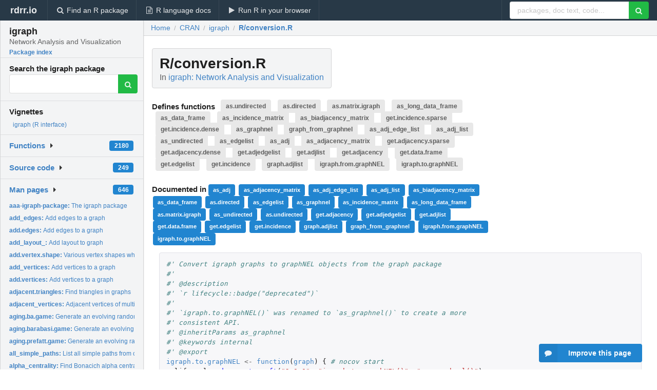

--- FILE ---
content_type: text/html; charset=utf-8
request_url: https://rdrr.io/cran/igraph/src/R/conversion.R
body_size: 322309
content:


<!DOCTYPE html>
<html lang="en">
  <head>
    <meta charset="utf-8">
    
    <script async src="https://www.googletagmanager.com/gtag/js?id=G-LRSBGK4Q35"></script>
<script>
  window.dataLayer = window.dataLayer || [];
  function gtag(){dataLayer.push(arguments);}
  gtag('js', new Date());

  gtag('config', 'G-LRSBGK4Q35');
</script>

    <meta http-equiv="X-UA-Compatible" content="IE=edge">
    <meta name="viewport" content="width=device-width, initial-scale=1, minimum-scale=1">
    <meta property="og:title" content="igraph source: R/conversion.R" />
    
      <meta name="description" content="R/conversion.R defines the following functions: as.undirected as.directed as.matrix.igraph as_long_data_frame as_data_frame as_incidence_matrix as_biadjacency_matrix get.incidence.sparse get.incidence.dense as_graphnel graph_from_graphnel as_adj_edge_list as_adj_list as_undirected as_edgelist as_adj as_adjacency_matrix get.adjacency.sparse get.adjacency.dense get.adjedgelist get.adjlist get.adjacency get.data.frame get.edgelist get.incidence graph.adjlist igraph.from.graphNEL igraph.to.graphNEL">
      <meta property="og:description" content="R/conversion.R defines the following functions: as.undirected as.directed as.matrix.igraph as_long_data_frame as_data_frame as_incidence_matrix as_biadjacency_matrix get.incidence.sparse get.incidence.dense as_graphnel graph_from_graphnel as_adj_edge_list as_adj_list as_undirected as_edgelist as_adj as_adjacency_matrix get.adjacency.sparse get.adjacency.dense get.adjedgelist get.adjlist get.adjacency get.data.frame get.edgelist get.incidence graph.adjlist igraph.from.graphNEL igraph.to.graphNEL"/>
    

    <link rel="icon" href="/favicon.ico">

    <link rel="canonical" href="https://rdrr.io/cran/igraph/src/R/conversion.R" />

    <link rel="search" type="application/opensearchdescription+xml" title="R Package Documentation" href="/opensearch.xml" />

    <!-- Hello from va2  -->

    <title>igraph source: R/conversion.R</title>

    <!-- HTML5 shim and Respond.js IE8 support of HTML5 elements and media queries -->
    <!--[if lt IE 9]>
      <script src="https://oss.maxcdn.com/html5shiv/3.7.2/html5shiv.min.js"></script>
      <script src="https://oss.maxcdn.com/respond/1.4.2/respond.min.js"></script>
    <![endif]-->

    
      
      
<link rel="stylesheet" href="/static/CACHE/css/dd7eaddf7db3.css" type="text/css" />

    

    
  <style>
    .hll { background-color: #ffffcc }
.pyg-c { color: #408080; font-style: italic } /* Comment */
.pyg-err { border: 1px solid #FF0000 } /* Error */
.pyg-k { color: #008000; font-weight: bold } /* Keyword */
.pyg-o { color: #666666 } /* Operator */
.pyg-ch { color: #408080; font-style: italic } /* Comment.Hashbang */
.pyg-cm { color: #408080; font-style: italic } /* Comment.Multiline */
.pyg-cp { color: #BC7A00 } /* Comment.Preproc */
.pyg-cpf { color: #408080; font-style: italic } /* Comment.PreprocFile */
.pyg-c1 { color: #408080; font-style: italic } /* Comment.Single */
.pyg-cs { color: #408080; font-style: italic } /* Comment.Special */
.pyg-gd { color: #A00000 } /* Generic.Deleted */
.pyg-ge { font-style: italic } /* Generic.Emph */
.pyg-gr { color: #FF0000 } /* Generic.Error */
.pyg-gh { color: #000080; font-weight: bold } /* Generic.Heading */
.pyg-gi { color: #00A000 } /* Generic.Inserted */
.pyg-go { color: #888888 } /* Generic.Output */
.pyg-gp { color: #000080; font-weight: bold } /* Generic.Prompt */
.pyg-gs { font-weight: bold } /* Generic.Strong */
.pyg-gu { color: #800080; font-weight: bold } /* Generic.Subheading */
.pyg-gt { color: #0044DD } /* Generic.Traceback */
.pyg-kc { color: #008000; font-weight: bold } /* Keyword.Constant */
.pyg-kd { color: #008000; font-weight: bold } /* Keyword.Declaration */
.pyg-kn { color: #008000; font-weight: bold } /* Keyword.Namespace */
.pyg-kp { color: #008000 } /* Keyword.Pseudo */
.pyg-kr { color: #008000; font-weight: bold } /* Keyword.Reserved */
.pyg-kt { color: #B00040 } /* Keyword.Type */
.pyg-m { color: #666666 } /* Literal.Number */
.pyg-s { color: #BA2121 } /* Literal.String */
.pyg-na { color: #7D9029 } /* Name.Attribute */
.pyg-nb { color: #008000 } /* Name.Builtin */
.pyg-nc { color: #0000FF; font-weight: bold } /* Name.Class */
.pyg-no { color: #880000 } /* Name.Constant */
.pyg-nd { color: #AA22FF } /* Name.Decorator */
.pyg-ni { color: #999999; font-weight: bold } /* Name.Entity */
.pyg-ne { color: #D2413A; font-weight: bold } /* Name.Exception */
.pyg-nf { color: #0000FF } /* Name.Function */
.pyg-nl { color: #A0A000 } /* Name.Label */
.pyg-nn { color: #0000FF; font-weight: bold } /* Name.Namespace */
.pyg-nt { color: #008000; font-weight: bold } /* Name.Tag */
.pyg-nv { color: #19177C } /* Name.Variable */
.pyg-ow { color: #AA22FF; font-weight: bold } /* Operator.Word */
.pyg-w { color: #bbbbbb } /* Text.Whitespace */
.pyg-mb { color: #666666 } /* Literal.Number.Bin */
.pyg-mf { color: #666666 } /* Literal.Number.Float */
.pyg-mh { color: #666666 } /* Literal.Number.Hex */
.pyg-mi { color: #666666 } /* Literal.Number.Integer */
.pyg-mo { color: #666666 } /* Literal.Number.Oct */
.pyg-sa { color: #BA2121 } /* Literal.String.Affix */
.pyg-sb { color: #BA2121 } /* Literal.String.Backtick */
.pyg-sc { color: #BA2121 } /* Literal.String.Char */
.pyg-dl { color: #BA2121 } /* Literal.String.Delimiter */
.pyg-sd { color: #BA2121; font-style: italic } /* Literal.String.Doc */
.pyg-s2 { color: #BA2121 } /* Literal.String.Double */
.pyg-se { color: #BB6622; font-weight: bold } /* Literal.String.Escape */
.pyg-sh { color: #BA2121 } /* Literal.String.Heredoc */
.pyg-si { color: #BB6688; font-weight: bold } /* Literal.String.Interpol */
.pyg-sx { color: #008000 } /* Literal.String.Other */
.pyg-sr { color: #BB6688 } /* Literal.String.Regex */
.pyg-s1 { color: #BA2121 } /* Literal.String.Single */
.pyg-ss { color: #19177C } /* Literal.String.Symbol */
.pyg-bp { color: #008000 } /* Name.Builtin.Pseudo */
.pyg-fm { color: #0000FF } /* Name.Function.Magic */
.pyg-vc { color: #19177C } /* Name.Variable.Class */
.pyg-vg { color: #19177C } /* Name.Variable.Global */
.pyg-vi { color: #19177C } /* Name.Variable.Instance */
.pyg-vm { color: #19177C } /* Name.Variable.Magic */
.pyg-il { color: #666666 } /* Literal.Number.Integer.Long */
  </style>


    
  </head>

  <body>
    <div class="ui darkblue top fixed inverted menu" role="navigation" itemscope itemtype="http://www.schema.org/SiteNavigationElement" style="height: 40px; z-index: 1000;">
      <a class="ui header item " href="/">rdrr.io<!-- <small>R Package Documentation</small>--></a>
      <a class='ui item ' href="/find/" itemprop="url"><i class='search icon'></i><span itemprop="name">Find an R package</span></a>
      <a class='ui item ' href="/r/" itemprop="url"><i class='file text outline icon'></i> <span itemprop="name">R language docs</span></a>
      <a class='ui item ' href="/snippets/" itemprop="url"><i class='play icon'></i> <span itemprop="name">Run R in your browser</span></a>

      <div class='right menu'>
        <form class='item' method='GET' action='/search'>
          <div class='ui right action input'>
            <input type='text' placeholder='packages, doc text, code...' size='24' name='q'>
            <button type="submit" class="ui green icon button"><i class='search icon'></i></button>
          </div>
        </form>
      </div>
    </div>

    
  



<div style='width: 280px; top: 24px; position: absolute;' class='ui vertical menu only-desktop bg-grey'>
  <a class='header  item' href='/cran/igraph/' style='padding-bottom: 4px'>
    <h3 class='ui header' style='margin-bottom: 4px'>
      igraph
      <div class='sub header'>Network Analysis and Visualization</div>
    </h3>
    <small style='padding: 0 0 16px 0px' class='fakelink'>Package index</small>
  </a>

  <form class='item' method='GET' action='/search'>
    <div class='sub header' style='margin-bottom: 4px'>Search the igraph package</div>
    <div class='ui action input' style='padding-right: 32px'>
      <input type='hidden' name='package' value='igraph'>
      <input type='hidden' name='repo' value='cran'>
      <input type='text' placeholder='' name='q'>
      <button type="submit" class="ui green icon button">
        <i class="search icon"></i>
      </button>
    </div>
  </form>

  
    <div class='header item' style='padding-bottom: 7px'>Vignettes</div>
    <small>
      <ul class='fakelist'>
        
          <li>
            <a href='/cran/igraph/f/vignettes/igraph.Rmd'>
              igraph (R interface)
              
            </a>
          </li>
        
      </ul>
    </small>
  

  <div class='ui floating dropdown item finder '>
  <b><a href='/cran/igraph/api/'>Functions</a></b> <div class='ui blue label'>2180</div>
  <i class='caret right icon'></i>
  
  
  
</div>

  <div class='ui floating dropdown item finder '>
  <b><a href='/cran/igraph/f/'>Source code</a></b> <div class='ui blue label'>249</div>
  <i class='caret right icon'></i>
  
  
  
</div>

  <div class='ui floating dropdown item finder '>
  <b><a href='/cran/igraph/man/'>Man pages</a></b> <div class='ui blue label'>646</div>
  <i class='caret right icon'></i>
  
    <small>
      <ul style='list-style-type: none; margin: 12px auto 0; line-height: 2.0; padding-left: 0px; padding-bottom: 8px;'>
        
          <li style='white-space: nowrap; text-overflow: clip; overflow: hidden;'><a href='/cran/igraph/man/aaa-igraph-package.html'><b>aaa-igraph-package: </b>The igraph package</a></li>
        
          <li style='white-space: nowrap; text-overflow: clip; overflow: hidden;'><a href='/cran/igraph/man/add_edges.html'><b>add_edges: </b>Add edges to a graph</a></li>
        
          <li style='white-space: nowrap; text-overflow: clip; overflow: hidden;'><a href='/cran/igraph/man/add.edges.html'><b>add.edges: </b>Add edges to a graph</a></li>
        
          <li style='white-space: nowrap; text-overflow: clip; overflow: hidden;'><a href='/cran/igraph/man/add_layout_.html'><b>add_layout_: </b>Add layout to graph</a></li>
        
          <li style='white-space: nowrap; text-overflow: clip; overflow: hidden;'><a href='/cran/igraph/man/add.vertex.shape.html'><b>add.vertex.shape: </b>Various vertex shapes when plotting igraph graphs</a></li>
        
          <li style='white-space: nowrap; text-overflow: clip; overflow: hidden;'><a href='/cran/igraph/man/add_vertices.html'><b>add_vertices: </b>Add vertices to a graph</a></li>
        
          <li style='white-space: nowrap; text-overflow: clip; overflow: hidden;'><a href='/cran/igraph/man/add.vertices.html'><b>add.vertices: </b>Add vertices to a graph</a></li>
        
          <li style='white-space: nowrap; text-overflow: clip; overflow: hidden;'><a href='/cran/igraph/man/adjacent.triangles.html'><b>adjacent.triangles: </b>Find triangles in graphs</a></li>
        
          <li style='white-space: nowrap; text-overflow: clip; overflow: hidden;'><a href='/cran/igraph/man/adjacent_vertices.html'><b>adjacent_vertices: </b>Adjacent vertices of multiple vertices in a graph</a></li>
        
          <li style='white-space: nowrap; text-overflow: clip; overflow: hidden;'><a href='/cran/igraph/man/aging.ba.game.html'><b>aging.ba.game: </b>Generate an evolving random graph with preferential...</a></li>
        
          <li style='white-space: nowrap; text-overflow: clip; overflow: hidden;'><a href='/cran/igraph/man/aging.barabasi.game.html'><b>aging.barabasi.game: </b>Generate an evolving random graph with preferential...</a></li>
        
          <li style='white-space: nowrap; text-overflow: clip; overflow: hidden;'><a href='/cran/igraph/man/aging.prefatt.game.html'><b>aging.prefatt.game: </b>Generate an evolving random graph with preferential...</a></li>
        
          <li style='white-space: nowrap; text-overflow: clip; overflow: hidden;'><a href='/cran/igraph/man/all_simple_paths.html'><b>all_simple_paths: </b>List all simple paths from one source</a></li>
        
          <li style='white-space: nowrap; text-overflow: clip; overflow: hidden;'><a href='/cran/igraph/man/alpha_centrality.html'><b>alpha_centrality: </b>Find Bonacich alpha centrality scores of network positions</a></li>
        
          <li style='white-space: nowrap; text-overflow: clip; overflow: hidden;'><a href='/cran/igraph/man/alpha.centrality.html'><b>alpha.centrality: </b>Find Bonacich alpha centrality scores of network positions</a></li>
        
          <li style='white-space: nowrap; text-overflow: clip; overflow: hidden;'><a href='/cran/igraph/man/are_adjacent.html'><b>are_adjacent: </b>Are two vertices adjacent?</a></li>
        
          <li style='white-space: nowrap; text-overflow: clip; overflow: hidden;'><a href='/cran/igraph/man/are.connected.html'><b>are.connected: </b>Are two vertices adjacent?</a></li>
        
          <li style='white-space: nowrap; text-overflow: clip; overflow: hidden;'><a href='/cran/igraph/man/arpack.html'><b>arpack: </b>ARPACK eigenvector calculation</a></li>
        
          <li style='white-space: nowrap; text-overflow: clip; overflow: hidden;'><a href='/cran/igraph/man/articulation_points.html'><b>articulation_points: </b>Articulation points and bridges of a graph</a></li>
        
          <li style='white-space: nowrap; text-overflow: clip; overflow: hidden;'><a href='/cran/igraph/man/articulation.points.html'><b>articulation.points: </b>Articulation points and bridges of a graph</a></li>
        
          <li style='white-space: nowrap; text-overflow: clip; overflow: hidden;'><a href='/cran/igraph/man/as_adj.html'><b>as_adj: </b>Convert a graph to an adjacency matrix</a></li>
        
          <li style='white-space: nowrap; text-overflow: clip; overflow: hidden;'><a href='/cran/igraph/man/as_adjacency_matrix.html'><b>as_adjacency_matrix: </b>Convert a graph to an adjacency matrix</a></li>
        
          <li style='white-space: nowrap; text-overflow: clip; overflow: hidden;'><a href='/cran/igraph/man/as_adj_list.html'><b>as_adj_list: </b>Adjacency lists</a></li>
        
          <li style='white-space: nowrap; text-overflow: clip; overflow: hidden;'><a href='/cran/igraph/man/as_biadjacency_matrix.html'><b>as_biadjacency_matrix: </b>Bipartite adjacency matrix of a bipartite graph</a></li>
        
          <li style='white-space: nowrap; text-overflow: clip; overflow: hidden;'><a href='/cran/igraph/man/as_directed.html'><b>as_directed: </b>Convert between directed and undirected graphs</a></li>
        
          <li style='white-space: nowrap; text-overflow: clip; overflow: hidden;'><a href='/cran/igraph/man/as.directed.html'><b>as.directed: </b>Convert between directed and undirected graphs</a></li>
        
          <li style='white-space: nowrap; text-overflow: clip; overflow: hidden;'><a href='/cran/igraph/man/as_edgelist.html'><b>as_edgelist: </b>Convert a graph to an edge list</a></li>
        
          <li style='white-space: nowrap; text-overflow: clip; overflow: hidden;'><a href='/cran/igraph/man/as_graphnel.html'><b>as_graphnel: </b>Convert igraph graphs to graphNEL objects from the graph...</a></li>
        
          <li style='white-space: nowrap; text-overflow: clip; overflow: hidden;'><a href='/cran/igraph/man/as_ids.html'><b>as_ids: </b>Convert a vertex or edge sequence to an ordinary vector</a></li>
        
          <li style='white-space: nowrap; text-overflow: clip; overflow: hidden;'><a href='/cran/igraph/man/as.igraph.html'><b>as.igraph: </b>Conversion to igraph</a></li>
        
          <li style='white-space: nowrap; text-overflow: clip; overflow: hidden;'><a href='/cran/igraph/man/as_incidence_matrix.html'><b>as_incidence_matrix: </b>As incidence matrix</a></li>
        
          <li style='white-space: nowrap; text-overflow: clip; overflow: hidden;'><a href='/cran/igraph/man/as_long_data_frame.html'><b>as_long_data_frame: </b>Convert a graph to a long data frame</a></li>
        
          <li style='white-space: nowrap; text-overflow: clip; overflow: hidden;'><a href='/cran/igraph/man/as.matrix.igraph.html'><b>as.matrix.igraph: </b>Convert igraph objects to adjacency or edge list matrices</a></li>
        
          <li style='white-space: nowrap; text-overflow: clip; overflow: hidden;'><a href='/cran/igraph/man/as_membership.html'><b>as_membership: </b>Declare a numeric vector as a membership vector</a></li>
        
          <li style='white-space: nowrap; text-overflow: clip; overflow: hidden;'><a href='/cran/igraph/man/as_phylo.html'><b>as_phylo: </b>as_phylo</a></li>
        
          <li style='white-space: nowrap; text-overflow: clip; overflow: hidden;'><a href='/cran/igraph/man/assortativity.html'><b>assortativity: </b>Assortativity coefficient</a></li>
        
          <li style='white-space: nowrap; text-overflow: clip; overflow: hidden;'><a href='/cran/igraph/man/assortativity.degree.html'><b>assortativity.degree: </b>Assortativity coefficient</a></li>
        
          <li style='white-space: nowrap; text-overflow: clip; overflow: hidden;'><a href='/cran/igraph/man/assortativity.nominal.html'><b>assortativity.nominal: </b>Assortativity coefficient</a></li>
        
          <li style='white-space: nowrap; text-overflow: clip; overflow: hidden;'><a href='/cran/igraph/man/as.undirected.html'><b>as.undirected: </b>Convert between undirected and unundirected graphs</a></li>
        
          <li style='white-space: nowrap; text-overflow: clip; overflow: hidden;'><a href='/cran/igraph/man/asymmetric.preference.game.html'><b>asymmetric.preference.game: </b>Trait-based random generation</a></li>
        
          <li style='white-space: nowrap; text-overflow: clip; overflow: hidden;'><a href='/cran/igraph/man/authority.score.html'><b>authority.score: </b>Kleinberg&#39;s hub and authority centrality scores.</a></li>
        
          <li style='white-space: nowrap; text-overflow: clip; overflow: hidden;'><a href='/cran/igraph/man/autocurve.edges.html'><b>autocurve.edges: </b>Optimal edge curvature when plotting graphs</a></li>
        
          <li style='white-space: nowrap; text-overflow: clip; overflow: hidden;'><a href='/cran/igraph/man/automorphism_group.html'><b>automorphism_group: </b>Generating set of the automorphism group of a graph</a></li>
        
          <li style='white-space: nowrap; text-overflow: clip; overflow: hidden;'><a href='/cran/igraph/man/automorphisms.html'><b>automorphisms: </b>Number of automorphisms</a></li>
        
          <li style='white-space: nowrap; text-overflow: clip; overflow: hidden;'><a href='/cran/igraph/man/average.path.length.html'><b>average.path.length: </b>Shortest (directed or undirected) paths between vertices</a></li>
        
          <li style='white-space: nowrap; text-overflow: clip; overflow: hidden;'><a href='/cran/igraph/man/ba.game.html'><b>ba.game: </b>Generate random graphs using preferential attachment</a></li>
        
          <li style='white-space: nowrap; text-overflow: clip; overflow: hidden;'><a href='/cran/igraph/man/barabasi.game.html'><b>barabasi.game: </b>Generate random graphs using preferential attachment</a></li>
        
          <li style='white-space: nowrap; text-overflow: clip; overflow: hidden;'><a href='/cran/igraph/man/betweenness.html'><b>betweenness: </b>Vertex and edge betweenness centrality</a></li>
        
          <li style='white-space: nowrap; text-overflow: clip; overflow: hidden;'><a href='/cran/igraph/man/bfs.html'><b>bfs: </b>Breadth-first search</a></li>
        
          <li style='white-space: nowrap; text-overflow: clip; overflow: hidden;'><a href='/cran/igraph/man/biconnected_components.html'><b>biconnected_components: </b>Biconnected components</a></li>
        
        <li style='padding-top: 4px; padding-bottom: 0;'><a href='/cran/igraph/man/'><b>Browse all...</b></a></li>
      </ul>
    </small>
  
  
  
</div>


  

  
</div>



  <div class='desktop-pad' id='body-content'>
    <div class='ui fluid container bc-row'>
      <div class='ui breadcrumb' itemscope itemtype="http://schema.org/BreadcrumbList">
        <a class='section' href="/">Home</a>

        <div class='divider'> / </div>

        <span itemprop="itemListElement" itemscope itemtype="http://schema.org/ListItem">
          <a class='section' itemscope itemtype="http://schema.org/Thing" itemprop="item" id="https://rdrr.io/all/cran/" href="/all/cran/">
            <span itemprop="name">CRAN</span>
          </a>
          <meta itemprop="position" content="1" />
        </span>

        <div class='divider'> / </div>

        <span itemprop="itemListElement" itemscope itemtype="http://schema.org/ListItem">
          <a class='section' itemscope itemtype="http://schema.org/Thing" itemprop="item" id="https://rdrr.io/cran/igraph/" href="/cran/igraph/">
            <span itemprop="name">igraph</span>
          </a>
          <meta itemprop="position" content="2" />
        </span>

        <div class='divider'> / </div>

        <span itemprop="itemListElement" itemscope itemtype="http://schema.org/ListItem" class="active section">
          <a class='active section' itemscope itemtype="http://schema.org/Thing" itemprop="item" id="https://rdrr.io/cran/igraph/src/R/conversion.R" href="https://rdrr.io/cran/igraph/src/R/conversion.R">
            <span itemprop="name">R/conversion.R</span>
          </a>
          <meta itemprop="position" content="3" />
        </span>
      </div>
    </div>

    <div class="ui fluid container" style='padding: 0px 16px'>
      
        <div class='only-desktop' style='float: right; width: 300px; height: 600px;'><ins class="adsbygoogle"
style="display:block;min-width:120px;max-width:300px;width:100%;height:600px"
data-ad-client="ca-pub-6535703173049909"
data-ad-slot="9724778181"
data-ad-format="vertical"></ins></div>
      
      <h1 class='ui block header fit-content'>R/conversion.R
        <div class='sub header'>In <a href='/cran/igraph/'>igraph: Network Analysis and Visualization</a>
      </h1>

      
        <h4 class='ui header'>
          Defines functions 
          
            <a class='ui label' href='#sym-as.undirected'>as.undirected</a> 
          
            <a class='ui label' href='#sym-as.directed'>as.directed</a> 
          
            <a class='ui label' href='#sym-as.matrix.igraph'>as.matrix.igraph</a> 
          
            <a class='ui label' href='#sym-as_long_data_frame'>as_long_data_frame</a> 
          
            <a class='ui label' href='#sym-as_data_frame'>as_data_frame</a> 
          
            <a class='ui label' href='#sym-as_incidence_matrix'>as_incidence_matrix</a> 
          
            <a class='ui label' href='#sym-as_biadjacency_matrix'>as_biadjacency_matrix</a> 
          
            <a class='ui label' href='#sym-get.incidence.sparse'>get.incidence.sparse</a> 
          
            <a class='ui label' href='#sym-get.incidence.dense'>get.incidence.dense</a> 
          
            <a class='ui label' href='#sym-as_graphnel'>as_graphnel</a> 
          
            <a class='ui label' href='#sym-graph_from_graphnel'>graph_from_graphnel</a> 
          
            <a class='ui label' href='#sym-as_adj_edge_list'>as_adj_edge_list</a> 
          
            <a class='ui label' href='#sym-as_adj_list'>as_adj_list</a> 
          
            <a class='ui label' href='#sym-as_undirected'>as_undirected</a> 
          
            <a class='ui label' href='#sym-as_edgelist'>as_edgelist</a> 
          
            <a class='ui label' href='#sym-as_adj'>as_adj</a> 
          
            <a class='ui label' href='#sym-as_adjacency_matrix'>as_adjacency_matrix</a> 
          
            <a class='ui label' href='#sym-get.adjacency.sparse'>get.adjacency.sparse</a> 
          
            <a class='ui label' href='#sym-get.adjacency.dense'>get.adjacency.dense</a> 
          
            <a class='ui label' href='#sym-get.adjedgelist'>get.adjedgelist</a> 
          
            <a class='ui label' href='#sym-get.adjlist'>get.adjlist</a> 
          
            <a class='ui label' href='#sym-get.adjacency'>get.adjacency</a> 
          
            <a class='ui label' href='#sym-get.data.frame'>get.data.frame</a> 
          
            <a class='ui label' href='#sym-get.edgelist'>get.edgelist</a> 
          
            <a class='ui label' href='#sym-get.incidence'>get.incidence</a> 
          
            <a class='ui label' href='#sym-graph.adjlist'>graph.adjlist</a> 
          
            <a class='ui label' href='#sym-igraph.from.graphNEL'>igraph.from.graphNEL</a> 
          
            <a class='ui label' href='#sym-igraph.to.graphNEL'>igraph.to.graphNEL</a> 
          
        </h4>
      

      
        <h4>
          Documented in 
          
            <a class='ui small blue label' href='/cran/igraph/man/as_adj.html'>as_adj</a> 
          
            <a class='ui small blue label' href='/cran/igraph/man/as_adjacency_matrix.html'>as_adjacency_matrix</a> 
          
            <a class='ui small blue label' href='/cran/igraph/man/as_adj_list.html'>as_adj_edge_list</a> 
          
            <a class='ui small blue label' href='/cran/igraph/man/as_adj_list.html'>as_adj_list</a> 
          
            <a class='ui small blue label' href='/cran/igraph/man/as_biadjacency_matrix.html'>as_biadjacency_matrix</a> 
          
            <a class='ui small blue label' href='/cran/igraph/man/graph_from_data_frame.html'>as_data_frame</a> 
          
            <a class='ui small blue label' href='/cran/igraph/man/as.directed.html'>as.directed</a> 
          
            <a class='ui small blue label' href='/cran/igraph/man/as_edgelist.html'>as_edgelist</a> 
          
            <a class='ui small blue label' href='/cran/igraph/man/as_graphnel.html'>as_graphnel</a> 
          
            <a class='ui small blue label' href='/cran/igraph/man/as_incidence_matrix.html'>as_incidence_matrix</a> 
          
            <a class='ui small blue label' href='/cran/igraph/man/as_long_data_frame.html'>as_long_data_frame</a> 
          
            <a class='ui small blue label' href='/cran/igraph/man/as.matrix.igraph.html'>as.matrix.igraph</a> 
          
            <a class='ui small blue label' href='/cran/igraph/man/as_directed.html'>as_undirected</a> 
          
            <a class='ui small blue label' href='/cran/igraph/man/as.undirected.html'>as.undirected</a> 
          
            <a class='ui small blue label' href='/cran/igraph/man/get.adjacency.html'>get.adjacency</a> 
          
            <a class='ui small blue label' href='/cran/igraph/man/get.adjedgelist.html'>get.adjedgelist</a> 
          
            <a class='ui small blue label' href='/cran/igraph/man/get.adjlist.html'>get.adjlist</a> 
          
            <a class='ui small blue label' href='/cran/igraph/man/get.data.frame.html'>get.data.frame</a> 
          
            <a class='ui small blue label' href='/cran/igraph/man/get.edgelist.html'>get.edgelist</a> 
          
            <a class='ui small blue label' href='/cran/igraph/man/get.incidence.html'>get.incidence</a> 
          
            <a class='ui small blue label' href='/cran/igraph/man/graph.adjlist.html'>graph.adjlist</a> 
          
            <a class='ui small blue label' href='/cran/igraph/man/graph_from_graphnel.html'>graph_from_graphnel</a> 
          
            <a class='ui small blue label' href='/cran/igraph/man/igraph.from.graphNEL.html'>igraph.from.graphNEL</a> 
          
            <a class='ui small blue label' href='/cran/igraph/man/igraph.to.graphNEL.html'>igraph.to.graphNEL</a> 
          
        </h4>
      

      <div class="highlight"><pre style="word-wrap: break-word; white-space: pre-wrap;"><span></span><span class="pyg-c1">#&#39; Convert igraph graphs to graphNEL objects from the graph package</span>
<span class="pyg-c1">#&#39;</span>
<span class="pyg-c1">#&#39; @description</span>
<span class="pyg-c1">#&#39; `r lifecycle::badge(&quot;deprecated&quot;)`</span>
<span class="pyg-c1">#&#39;</span>
<span class="pyg-c1">#&#39; `igraph.to.graphNEL()` was renamed to `as_graphnel()` to create a more</span>
<span class="pyg-c1">#&#39; consistent API.</span>
<span class="pyg-c1">#&#39; @inheritParams as_graphnel</span>
<span class="pyg-c1">#&#39; @keywords internal</span>
<span class="pyg-c1">#&#39; @export</span>
<span class="pyg-n"><a id="sym-igraph.to.graphNEL" class="mini-popup" href="/cran/igraph/man/igraph.to.graphNEL.html" data-mini-url="/cran/igraph/man/igraph.to.graphNEL.minihtml">igraph.to.graphNEL</a></span> <span class="pyg-o">&lt;-</span> <span class="pyg-nf"><a id="sym-function" class="mini-popup" href="/r/base/function.html" data-mini-url="/r/base/function.minihtml">function</a></span><span class="pyg-p">(</span><span class="pyg-n"><a id="sym-graph" class="mini-popup" href="/cran/igraph/man/graph.html" data-mini-url="/cran/igraph/man/graph.minihtml">graph</a></span><span class="pyg-p">)</span> <span class="pyg-p">{</span> <span class="pyg-c1"># nocov start</span>
  <span class="pyg-n">lifecycle</span><span class="pyg-o">::</span><span class="pyg-nf">deprecate_soft</span><span class="pyg-p">(</span><span class="pyg-s">&quot;2.0.0&quot;</span><span class="pyg-p">,</span> <span class="pyg-s">&quot;igraph.to.graphNEL()&quot;</span><span class="pyg-p">,</span> <span class="pyg-s">&quot;as_graphnel()&quot;</span><span class="pyg-p">)</span>
  <span class="pyg-nf"><a id="sym-as_graphnel" class="mini-popup" href="/cran/igraph/man/as_graphnel.html" data-mini-url="/cran/igraph/man/as_graphnel.minihtml">as_graphnel</a></span><span class="pyg-p">(</span><span class="pyg-n"><a id="sym-graph" class="mini-popup" href="/cran/igraph/man/graph.html" data-mini-url="/cran/igraph/man/graph.minihtml">graph</a></span> <span class="pyg-o">=</span> <span class="pyg-n"><a id="sym-graph" class="mini-popup" href="/cran/igraph/man/graph.html" data-mini-url="/cran/igraph/man/graph.minihtml">graph</a></span><span class="pyg-p">)</span>
<span class="pyg-p">}</span> <span class="pyg-c1"># nocov end</span>

<span class="pyg-c1">#&#39; Convert graphNEL objects from the graph package to igraph</span>
<span class="pyg-c1">#&#39;</span>
<span class="pyg-c1">#&#39; @description</span>
<span class="pyg-c1">#&#39; `r lifecycle::badge(&quot;deprecated&quot;)`</span>
<span class="pyg-c1">#&#39;</span>
<span class="pyg-c1">#&#39; `igraph.from.graphNEL()` was renamed to `graph_from_graphnel()` to create a more</span>
<span class="pyg-c1">#&#39; consistent API.</span>
<span class="pyg-c1">#&#39; @inheritParams graph_from_graphnel</span>
<span class="pyg-c1">#&#39; @keywords internal</span>
<span class="pyg-c1">#&#39; @export</span>
<span class="pyg-n"><a id="sym-igraph.from.graphNEL" class="mini-popup" href="/cran/igraph/man/igraph.from.graphNEL.html" data-mini-url="/cran/igraph/man/igraph.from.graphNEL.minihtml">igraph.from.graphNEL</a></span> <span class="pyg-o">&lt;-</span> <span class="pyg-nf"><a id="sym-function" class="mini-popup" href="/r/base/function.html" data-mini-url="/r/base/function.minihtml">function</a></span><span class="pyg-p">(</span><span class="pyg-n">graphNEL</span><span class="pyg-p">,</span> <span class="pyg-n"><a id="sym-name" class="mini-popup" href="/r/base/name.html" data-mini-url="/r/base/name.minihtml">name</a></span> <span class="pyg-o">=</span> <span class="pyg-kc"><a id="sym-TRUE" class="mini-popup" href="/r/base/logical.html" data-mini-url="/r/base/logical.minihtml">TRUE</a></span><span class="pyg-p">,</span> <span class="pyg-n">weight</span> <span class="pyg-o">=</span> <span class="pyg-kc"><a id="sym-TRUE" class="mini-popup" href="/r/base/logical.html" data-mini-url="/r/base/logical.minihtml">TRUE</a></span><span class="pyg-p">,</span> <span class="pyg-n">unlist.attrs</span> <span class="pyg-o">=</span> <span class="pyg-kc"><a id="sym-TRUE" class="mini-popup" href="/r/base/logical.html" data-mini-url="/r/base/logical.minihtml">TRUE</a></span><span class="pyg-p">)</span> <span class="pyg-p">{</span> <span class="pyg-c1"># nocov start</span>
  <span class="pyg-n">lifecycle</span><span class="pyg-o">::</span><span class="pyg-nf">deprecate_soft</span><span class="pyg-p">(</span><span class="pyg-s">&quot;2.0.0&quot;</span><span class="pyg-p">,</span> <span class="pyg-s">&quot;igraph.from.graphNEL()&quot;</span><span class="pyg-p">,</span> <span class="pyg-s">&quot;graph_from_graphnel()&quot;</span><span class="pyg-p">)</span>
  <span class="pyg-nf"><a id="sym-graph_from_graphnel" class="mini-popup" href="/cran/igraph/man/graph_from_graphnel.html" data-mini-url="/cran/igraph/man/graph_from_graphnel.minihtml">graph_from_graphnel</a></span><span class="pyg-p">(</span><span class="pyg-n">graphNEL</span> <span class="pyg-o">=</span> <span class="pyg-n">graphNEL</span><span class="pyg-p">,</span> <span class="pyg-n"><a id="sym-name" class="mini-popup" href="/r/base/name.html" data-mini-url="/r/base/name.minihtml">name</a></span> <span class="pyg-o">=</span> <span class="pyg-n"><a id="sym-name" class="mini-popup" href="/r/base/name.html" data-mini-url="/r/base/name.minihtml">name</a></span><span class="pyg-p">,</span> <span class="pyg-n">weight</span> <span class="pyg-o">=</span> <span class="pyg-n">weight</span><span class="pyg-p">,</span> <span class="pyg-n">unlist.attrs</span> <span class="pyg-o">=</span> <span class="pyg-n">unlist.attrs</span><span class="pyg-p">)</span>
<span class="pyg-p">}</span> <span class="pyg-c1"># nocov end</span>

<span class="pyg-c1">#&#39; Create graphs from adjacency lists</span>
<span class="pyg-c1">#&#39;</span>
<span class="pyg-c1">#&#39; @description</span>
<span class="pyg-c1">#&#39; `r lifecycle::badge(&quot;deprecated&quot;)`</span>
<span class="pyg-c1">#&#39;</span>
<span class="pyg-c1">#&#39; `graph.adjlist()` was renamed to `graph_from_adj_list()` to create a more</span>
<span class="pyg-c1">#&#39; consistent API.</span>
<span class="pyg-c1">#&#39; @inheritParams graph_from_adj_list</span>
<span class="pyg-c1">#&#39; @keywords internal</span>
<span class="pyg-c1">#&#39; @export</span>
<span class="pyg-n"><a id="sym-graph.adjlist" class="mini-popup" href="/cran/igraph/man/graph.adjlist.html" data-mini-url="/cran/igraph/man/graph.adjlist.minihtml">graph.adjlist</a></span> <span class="pyg-o">&lt;-</span> <span class="pyg-nf"><a id="sym-function" class="mini-popup" href="/r/base/function.html" data-mini-url="/r/base/function.minihtml">function</a></span><span class="pyg-p">(</span><span class="pyg-n">adjlist</span><span class="pyg-p">,</span> <span class="pyg-n"><a id="sym-mode" class="mini-popup" href="/r/base/mode.html" data-mini-url="/r/base/mode.minihtml">mode</a></span> <span class="pyg-o">=</span> <span class="pyg-nf"><a id="sym-c" class="mini-popup" href="/r/base/c.html" data-mini-url="/r/base/c.minihtml">c</a></span><span class="pyg-p">(</span><span class="pyg-s">&quot;out&quot;</span><span class="pyg-p">,</span> <span class="pyg-s">&quot;in&quot;</span><span class="pyg-p">,</span> <span class="pyg-s">&quot;all&quot;</span><span class="pyg-p">,</span> <span class="pyg-s">&quot;total&quot;</span><span class="pyg-p">),</span> <span class="pyg-n">duplicate</span> <span class="pyg-o">=</span> <span class="pyg-kc"><a id="sym-TRUE" class="mini-popup" href="/r/base/logical.html" data-mini-url="/r/base/logical.minihtml">TRUE</a></span><span class="pyg-p">)</span> <span class="pyg-p">{</span> <span class="pyg-c1"># nocov start</span>
  <span class="pyg-n">lifecycle</span><span class="pyg-o">::</span><span class="pyg-nf">deprecate_soft</span><span class="pyg-p">(</span><span class="pyg-s">&quot;2.0.0&quot;</span><span class="pyg-p">,</span> <span class="pyg-s">&quot;graph.adjlist()&quot;</span><span class="pyg-p">,</span> <span class="pyg-s">&quot;graph_from_adj_list()&quot;</span><span class="pyg-p">)</span>
  <span class="pyg-nf"><a id="sym-graph_from_adj_list" class="mini-popup" href="/cran/igraph/man/graph_from_adj_list.html" data-mini-url="/cran/igraph/man/graph_from_adj_list.minihtml">graph_from_adj_list</a></span><span class="pyg-p">(</span><span class="pyg-n">adjlist</span> <span class="pyg-o">=</span> <span class="pyg-n">adjlist</span><span class="pyg-p">,</span> <span class="pyg-n"><a id="sym-mode" class="mini-popup" href="/r/base/mode.html" data-mini-url="/r/base/mode.minihtml">mode</a></span> <span class="pyg-o">=</span> <span class="pyg-n"><a id="sym-mode" class="mini-popup" href="/r/base/mode.html" data-mini-url="/r/base/mode.minihtml">mode</a></span><span class="pyg-p">,</span> <span class="pyg-n">duplicate</span> <span class="pyg-o">=</span> <span class="pyg-n">duplicate</span><span class="pyg-p">)</span>
<span class="pyg-p">}</span> <span class="pyg-c1"># nocov end</span>

<span class="pyg-c1">#&#39; Bipartite adjacency matrix of a bipartite graph</span>
<span class="pyg-c1">#&#39;</span>
<span class="pyg-c1">#&#39; @description</span>
<span class="pyg-c1">#&#39; `r lifecycle::badge(&quot;deprecated&quot;)`</span>
<span class="pyg-c1">#&#39;</span>
<span class="pyg-c1">#&#39; `get.incidence()` was renamed to `as_biadjacency_matrix()` to create a more</span>
<span class="pyg-c1">#&#39; consistent API.</span>
<span class="pyg-c1">#&#39; @inheritParams as_biadjacency_matrix</span>
<span class="pyg-c1">#&#39; @keywords internal</span>
<span class="pyg-c1">#&#39; @export</span>
<span class="pyg-n"><a id="sym-get.incidence" class="mini-popup" href="/cran/igraph/man/get.incidence.html" data-mini-url="/cran/igraph/man/get.incidence.minihtml">get.incidence</a></span> <span class="pyg-o">&lt;-</span> <span class="pyg-nf"><a id="sym-function" class="mini-popup" href="/r/base/function.html" data-mini-url="/r/base/function.minihtml">function</a></span><span class="pyg-p">(</span><span class="pyg-n"><a id="sym-graph" class="mini-popup" href="/cran/igraph/man/graph.html" data-mini-url="/cran/igraph/man/graph.minihtml">graph</a></span><span class="pyg-p">,</span> <span class="pyg-n">types</span> <span class="pyg-o">=</span> <span class="pyg-kc"><a id="sym-NULL" class="mini-popup" href="/r/base/NULL.html" data-mini-url="/r/base/NULL.minihtml">NULL</a></span><span class="pyg-p">,</span> <span class="pyg-n"><a id="sym-attr" class="mini-popup" href="/r/base/attr.html" data-mini-url="/r/base/attr.minihtml">attr</a></span> <span class="pyg-o">=</span> <span class="pyg-kc"><a id="sym-NULL" class="mini-popup" href="/r/base/NULL.html" data-mini-url="/r/base/NULL.minihtml">NULL</a></span><span class="pyg-p">,</span> <span class="pyg-n"><a id="sym-names" class="mini-popup" href="/r/base/names.html" data-mini-url="/r/base/names.minihtml">names</a></span> <span class="pyg-o">=</span> <span class="pyg-kc"><a id="sym-TRUE" class="mini-popup" href="/r/base/logical.html" data-mini-url="/r/base/logical.minihtml">TRUE</a></span><span class="pyg-p">,</span> <span class="pyg-n">sparse</span> <span class="pyg-o">=</span> <span class="pyg-kc"><a id="sym-FALSE" class="mini-popup" href="/r/base/logical.html" data-mini-url="/r/base/logical.minihtml">FALSE</a></span><span class="pyg-p">)</span> <span class="pyg-p">{</span> <span class="pyg-c1"># nocov start</span>
  <span class="pyg-n">lifecycle</span><span class="pyg-o">::</span><span class="pyg-nf">deprecate_soft</span><span class="pyg-p">(</span><span class="pyg-s">&quot;2.0.0&quot;</span><span class="pyg-p">,</span> <span class="pyg-s">&quot;get.incidence()&quot;</span><span class="pyg-p">,</span> <span class="pyg-s">&quot;as_biadjacency_matrix()&quot;</span><span class="pyg-p">)</span>
  <span class="pyg-nf"><a id="sym-as_biadjacency_matrix" class="mini-popup" href="/cran/igraph/man/as_biadjacency_matrix.html" data-mini-url="/cran/igraph/man/as_biadjacency_matrix.minihtml">as_biadjacency_matrix</a></span><span class="pyg-p">(</span><span class="pyg-n"><a id="sym-graph" class="mini-popup" href="/cran/igraph/man/graph.html" data-mini-url="/cran/igraph/man/graph.minihtml">graph</a></span> <span class="pyg-o">=</span> <span class="pyg-n"><a id="sym-graph" class="mini-popup" href="/cran/igraph/man/graph.html" data-mini-url="/cran/igraph/man/graph.minihtml">graph</a></span><span class="pyg-p">,</span> <span class="pyg-n">types</span> <span class="pyg-o">=</span> <span class="pyg-n">types</span><span class="pyg-p">,</span> <span class="pyg-n"><a id="sym-attr" class="mini-popup" href="/r/base/attr.html" data-mini-url="/r/base/attr.minihtml">attr</a></span> <span class="pyg-o">=</span> <span class="pyg-n"><a id="sym-attr" class="mini-popup" href="/r/base/attr.html" data-mini-url="/r/base/attr.minihtml">attr</a></span><span class="pyg-p">,</span> <span class="pyg-n"><a id="sym-names" class="mini-popup" href="/r/base/names.html" data-mini-url="/r/base/names.minihtml">names</a></span> <span class="pyg-o">=</span> <span class="pyg-n"><a id="sym-names" class="mini-popup" href="/r/base/names.html" data-mini-url="/r/base/names.minihtml">names</a></span><span class="pyg-p">,</span> <span class="pyg-n">sparse</span> <span class="pyg-o">=</span> <span class="pyg-n">sparse</span><span class="pyg-p">)</span>
<span class="pyg-p">}</span> <span class="pyg-c1"># nocov end</span>

<span class="pyg-c1">#&#39; Convert a graph to an edge list</span>
<span class="pyg-c1">#&#39;</span>
<span class="pyg-c1">#&#39; @description</span>
<span class="pyg-c1">#&#39; `r lifecycle::badge(&quot;deprecated&quot;)`</span>
<span class="pyg-c1">#&#39;</span>
<span class="pyg-c1">#&#39; `get.edgelist()` was renamed to `as_edgelist()` to create a more</span>
<span class="pyg-c1">#&#39; consistent API.</span>
<span class="pyg-c1">#&#39; @inheritParams as_edgelist</span>
<span class="pyg-c1">#&#39; @keywords internal</span>
<span class="pyg-c1">#&#39; @export</span>
<span class="pyg-n"><a id="sym-get.edgelist" class="mini-popup" href="/cran/igraph/man/get.edgelist.html" data-mini-url="/cran/igraph/man/get.edgelist.minihtml">get.edgelist</a></span> <span class="pyg-o">&lt;-</span> <span class="pyg-nf"><a id="sym-function" class="mini-popup" href="/r/base/function.html" data-mini-url="/r/base/function.minihtml">function</a></span><span class="pyg-p">(</span><span class="pyg-n"><a id="sym-graph" class="mini-popup" href="/cran/igraph/man/graph.html" data-mini-url="/cran/igraph/man/graph.minihtml">graph</a></span><span class="pyg-p">,</span> <span class="pyg-n"><a id="sym-names" class="mini-popup" href="/r/base/names.html" data-mini-url="/r/base/names.minihtml">names</a></span> <span class="pyg-o">=</span> <span class="pyg-kc"><a id="sym-TRUE" class="mini-popup" href="/r/base/logical.html" data-mini-url="/r/base/logical.minihtml">TRUE</a></span><span class="pyg-p">)</span> <span class="pyg-p">{</span> <span class="pyg-c1"># nocov start</span>
  <span class="pyg-n">lifecycle</span><span class="pyg-o">::</span><span class="pyg-nf">deprecate_soft</span><span class="pyg-p">(</span><span class="pyg-s">&quot;2.0.0&quot;</span><span class="pyg-p">,</span> <span class="pyg-s">&quot;get.edgelist()&quot;</span><span class="pyg-p">,</span> <span class="pyg-s">&quot;as_edgelist()&quot;</span><span class="pyg-p">)</span>
  <span class="pyg-nf"><a id="sym-as_edgelist" class="mini-popup" href="/cran/igraph/man/as_edgelist.html" data-mini-url="/cran/igraph/man/as_edgelist.minihtml">as_edgelist</a></span><span class="pyg-p">(</span><span class="pyg-n"><a id="sym-graph" class="mini-popup" href="/cran/igraph/man/graph.html" data-mini-url="/cran/igraph/man/graph.minihtml">graph</a></span> <span class="pyg-o">=</span> <span class="pyg-n"><a id="sym-graph" class="mini-popup" href="/cran/igraph/man/graph.html" data-mini-url="/cran/igraph/man/graph.minihtml">graph</a></span><span class="pyg-p">,</span> <span class="pyg-n"><a id="sym-names" class="mini-popup" href="/r/base/names.html" data-mini-url="/r/base/names.minihtml">names</a></span> <span class="pyg-o">=</span> <span class="pyg-n"><a id="sym-names" class="mini-popup" href="/r/base/names.html" data-mini-url="/r/base/names.minihtml">names</a></span><span class="pyg-p">)</span>
<span class="pyg-p">}</span> <span class="pyg-c1"># nocov end</span>

<span class="pyg-c1">#&#39; Creating igraph graphs from data frames or vice-versa</span>
<span class="pyg-c1">#&#39;</span>
<span class="pyg-c1">#&#39; @description</span>
<span class="pyg-c1">#&#39; `r lifecycle::badge(&quot;deprecated&quot;)`</span>
<span class="pyg-c1">#&#39;</span>
<span class="pyg-c1">#&#39; `get.data.frame()` was renamed to `as_data_frame()` to create a more</span>
<span class="pyg-c1">#&#39; consistent API.</span>
<span class="pyg-c1">#&#39; @inheritParams as_data_frame</span>
<span class="pyg-c1">#&#39; @keywords internal</span>
<span class="pyg-c1">#&#39; @export</span>
<span class="pyg-n"><a id="sym-get.data.frame" class="mini-popup" href="/cran/igraph/man/get.data.frame.html" data-mini-url="/cran/igraph/man/get.data.frame.minihtml">get.data.frame</a></span> <span class="pyg-o">&lt;-</span> <span class="pyg-nf"><a id="sym-function" class="mini-popup" href="/r/base/function.html" data-mini-url="/r/base/function.minihtml">function</a></span><span class="pyg-p">(</span><span class="pyg-n">x</span><span class="pyg-p">,</span> <span class="pyg-n">what</span> <span class="pyg-o">=</span> <span class="pyg-nf"><a id="sym-c" class="mini-popup" href="/r/base/c.html" data-mini-url="/r/base/c.minihtml">c</a></span><span class="pyg-p">(</span><span class="pyg-s">&quot;edges&quot;</span><span class="pyg-p">,</span> <span class="pyg-s">&quot;vertices&quot;</span><span class="pyg-p">,</span> <span class="pyg-s">&quot;both&quot;</span><span class="pyg-p">))</span> <span class="pyg-p">{</span> <span class="pyg-c1"># nocov start</span>
  <span class="pyg-n">lifecycle</span><span class="pyg-o">::</span><span class="pyg-nf">deprecate_soft</span><span class="pyg-p">(</span><span class="pyg-s">&quot;2.0.0&quot;</span><span class="pyg-p">,</span> <span class="pyg-s">&quot;get.data.frame()&quot;</span><span class="pyg-p">,</span> <span class="pyg-s">&quot;as_data_frame()&quot;</span><span class="pyg-p">)</span>
  <span class="pyg-nf"><a id="sym-as_data_frame" class="mini-popup" href="/cran/igraph/man/graph_from_data_frame.html" data-mini-url="/cran/igraph/man/graph_from_data_frame.minihtml">as_data_frame</a></span><span class="pyg-p">(</span><span class="pyg-n">x</span> <span class="pyg-o">=</span> <span class="pyg-n">x</span><span class="pyg-p">,</span> <span class="pyg-n">what</span> <span class="pyg-o">=</span> <span class="pyg-n">what</span><span class="pyg-p">)</span>
<span class="pyg-p">}</span> <span class="pyg-c1"># nocov end</span>

<span class="pyg-c1">#&#39; Convert a graph to an adjacency matrix</span>
<span class="pyg-c1">#&#39;</span>
<span class="pyg-c1">#&#39; @description</span>
<span class="pyg-c1">#&#39; `r lifecycle::badge(&quot;deprecated&quot;)`</span>
<span class="pyg-c1">#&#39;</span>
<span class="pyg-c1">#&#39; `get.adjacency()` was renamed to `as_adjacency_matrix()` to create a more</span>
<span class="pyg-c1">#&#39; consistent API.</span>
<span class="pyg-c1">#&#39; @inheritParams as_adjacency_matrix</span>
<span class="pyg-c1">#&#39; @keywords internal</span>
<span class="pyg-c1">#&#39; @export</span>
<span class="pyg-n"><a id="sym-get.adjacency" class="mini-popup" href="/cran/igraph/man/get.adjacency.html" data-mini-url="/cran/igraph/man/get.adjacency.minihtml">get.adjacency</a></span> <span class="pyg-o">&lt;-</span> <span class="pyg-nf"><a id="sym-function" class="mini-popup" href="/r/base/function.html" data-mini-url="/r/base/function.minihtml">function</a></span><span class="pyg-p">(</span><span class="pyg-n"><a id="sym-graph" class="mini-popup" href="/cran/igraph/man/graph.html" data-mini-url="/cran/igraph/man/graph.minihtml">graph</a></span><span class="pyg-p">,</span> <span class="pyg-n"><a id="sym-type" class="mini-popup" href="/r/base/typeof.html" data-mini-url="/r/base/typeof.minihtml">type</a></span> <span class="pyg-o">=</span> <span class="pyg-nf"><a id="sym-c" class="mini-popup" href="/r/base/c.html" data-mini-url="/r/base/c.minihtml">c</a></span><span class="pyg-p">(</span><span class="pyg-s">&quot;both&quot;</span><span class="pyg-p">,</span> <span class="pyg-s">&quot;upper&quot;</span><span class="pyg-p">,</span> <span class="pyg-s">&quot;lower&quot;</span><span class="pyg-p">),</span> <span class="pyg-n"><a id="sym-attr" class="mini-popup" href="/r/base/attr.html" data-mini-url="/r/base/attr.minihtml">attr</a></span> <span class="pyg-o">=</span> <span class="pyg-kc"><a id="sym-NULL" class="mini-popup" href="/r/base/NULL.html" data-mini-url="/r/base/NULL.minihtml">NULL</a></span><span class="pyg-p">,</span> <span class="pyg-n"><a id="sym-edges" class="mini-popup" href="/cran/igraph/man/edge.html" data-mini-url="/cran/igraph/man/edge.minihtml">edges</a></span> <span class="pyg-o">=</span> <span class="pyg-kc"><a id="sym-FALSE" class="mini-popup" href="/r/base/logical.html" data-mini-url="/r/base/logical.minihtml">FALSE</a></span><span class="pyg-p">,</span> <span class="pyg-n"><a id="sym-names" class="mini-popup" href="/r/base/names.html" data-mini-url="/r/base/names.minihtml">names</a></span> <span class="pyg-o">=</span> <span class="pyg-kc"><a id="sym-TRUE" class="mini-popup" href="/r/base/logical.html" data-mini-url="/r/base/logical.minihtml">TRUE</a></span><span class="pyg-p">,</span> <span class="pyg-n">sparse</span> <span class="pyg-o">=</span> <span class="pyg-nf"><a id="sym-igraph_opt" class="mini-popup" href="/cran/igraph/man/igraph_options.html" data-mini-url="/cran/igraph/man/igraph_options.minihtml">igraph_opt</a></span><span class="pyg-p">(</span><span class="pyg-s">&quot;sparsematrices&quot;</span><span class="pyg-p">))</span> <span class="pyg-p">{</span> <span class="pyg-c1"># nocov start</span>
  <span class="pyg-n">lifecycle</span><span class="pyg-o">::</span><span class="pyg-nf">deprecate_soft</span><span class="pyg-p">(</span><span class="pyg-s">&quot;2.0.0&quot;</span><span class="pyg-p">,</span> <span class="pyg-s">&quot;get.adjacency()&quot;</span><span class="pyg-p">,</span> <span class="pyg-s">&quot;as_adjacency_matrix()&quot;</span><span class="pyg-p">)</span>
  <span class="pyg-nf"><a id="sym-as_adjacency_matrix" class="mini-popup" href="/cran/igraph/man/as_adjacency_matrix.html" data-mini-url="/cran/igraph/man/as_adjacency_matrix.minihtml">as_adjacency_matrix</a></span><span class="pyg-p">(</span><span class="pyg-n"><a id="sym-graph" class="mini-popup" href="/cran/igraph/man/graph.html" data-mini-url="/cran/igraph/man/graph.minihtml">graph</a></span> <span class="pyg-o">=</span> <span class="pyg-n"><a id="sym-graph" class="mini-popup" href="/cran/igraph/man/graph.html" data-mini-url="/cran/igraph/man/graph.minihtml">graph</a></span><span class="pyg-p">,</span> <span class="pyg-n"><a id="sym-type" class="mini-popup" href="/r/base/typeof.html" data-mini-url="/r/base/typeof.minihtml">type</a></span> <span class="pyg-o">=</span> <span class="pyg-n"><a id="sym-type" class="mini-popup" href="/r/base/typeof.html" data-mini-url="/r/base/typeof.minihtml">type</a></span><span class="pyg-p">,</span> <span class="pyg-n"><a id="sym-attr" class="mini-popup" href="/r/base/attr.html" data-mini-url="/r/base/attr.minihtml">attr</a></span> <span class="pyg-o">=</span> <span class="pyg-n"><a id="sym-attr" class="mini-popup" href="/r/base/attr.html" data-mini-url="/r/base/attr.minihtml">attr</a></span><span class="pyg-p">,</span> <span class="pyg-n"><a id="sym-edges" class="mini-popup" href="/cran/igraph/man/edge.html" data-mini-url="/cran/igraph/man/edge.minihtml">edges</a></span> <span class="pyg-o">=</span> <span class="pyg-n"><a id="sym-edges" class="mini-popup" href="/cran/igraph/man/edge.html" data-mini-url="/cran/igraph/man/edge.minihtml">edges</a></span><span class="pyg-p">,</span> <span class="pyg-n"><a id="sym-names" class="mini-popup" href="/r/base/names.html" data-mini-url="/r/base/names.minihtml">names</a></span> <span class="pyg-o">=</span> <span class="pyg-n"><a id="sym-names" class="mini-popup" href="/r/base/names.html" data-mini-url="/r/base/names.minihtml">names</a></span><span class="pyg-p">,</span> <span class="pyg-n">sparse</span> <span class="pyg-o">=</span> <span class="pyg-n">sparse</span><span class="pyg-p">)</span>
<span class="pyg-p">}</span> <span class="pyg-c1"># nocov end</span>

<span class="pyg-c1">#&#39; Adjacency lists</span>
<span class="pyg-c1">#&#39;</span>
<span class="pyg-c1">#&#39; @description</span>
<span class="pyg-c1">#&#39; `r lifecycle::badge(&quot;deprecated&quot;)`</span>
<span class="pyg-c1">#&#39;</span>
<span class="pyg-c1">#&#39; `get.adjlist()` was renamed to `as_adj_list()` to create a more</span>
<span class="pyg-c1">#&#39; consistent API.</span>
<span class="pyg-c1">#&#39; @inheritParams as_adj_list</span>
<span class="pyg-c1">#&#39; @keywords internal</span>
<span class="pyg-c1">#&#39; @export</span>
<span class="pyg-n"><a id="sym-get.adjlist" class="mini-popup" href="/cran/igraph/man/get.adjlist.html" data-mini-url="/cran/igraph/man/get.adjlist.minihtml">get.adjlist</a></span> <span class="pyg-o">&lt;-</span> <span class="pyg-nf"><a id="sym-function" class="mini-popup" href="/r/base/function.html" data-mini-url="/r/base/function.minihtml">function</a></span><span class="pyg-p">(</span><span class="pyg-n"><a id="sym-graph" class="mini-popup" href="/cran/igraph/man/graph.html" data-mini-url="/cran/igraph/man/graph.minihtml">graph</a></span><span class="pyg-p">,</span> <span class="pyg-n"><a id="sym-mode" class="mini-popup" href="/r/base/mode.html" data-mini-url="/r/base/mode.minihtml">mode</a></span> <span class="pyg-o">=</span> <span class="pyg-nf"><a id="sym-c" class="mini-popup" href="/r/base/c.html" data-mini-url="/r/base/c.minihtml">c</a></span><span class="pyg-p">(</span><span class="pyg-s">&quot;all&quot;</span><span class="pyg-p">,</span> <span class="pyg-s">&quot;out&quot;</span><span class="pyg-p">,</span> <span class="pyg-s">&quot;in&quot;</span><span class="pyg-p">,</span> <span class="pyg-s">&quot;total&quot;</span><span class="pyg-p">),</span> <span class="pyg-n">loops</span> <span class="pyg-o">=</span> <span class="pyg-nf"><a id="sym-c" class="mini-popup" href="/r/base/c.html" data-mini-url="/r/base/c.minihtml">c</a></span><span class="pyg-p">(</span><span class="pyg-s">&quot;twice&quot;</span><span class="pyg-p">,</span> <span class="pyg-s">&quot;once&quot;</span><span class="pyg-p">,</span> <span class="pyg-s">&quot;ignore&quot;</span><span class="pyg-p">),</span> <span class="pyg-n">multiple</span> <span class="pyg-o">=</span> <span class="pyg-kc"><a id="sym-TRUE" class="mini-popup" href="/r/base/logical.html" data-mini-url="/r/base/logical.minihtml">TRUE</a></span><span class="pyg-p">)</span> <span class="pyg-p">{</span> <span class="pyg-c1"># nocov start</span>
  <span class="pyg-n">lifecycle</span><span class="pyg-o">::</span><span class="pyg-nf">deprecate_soft</span><span class="pyg-p">(</span><span class="pyg-s">&quot;2.0.0&quot;</span><span class="pyg-p">,</span> <span class="pyg-s">&quot;get.adjlist()&quot;</span><span class="pyg-p">,</span> <span class="pyg-s">&quot;as_adj_list()&quot;</span><span class="pyg-p">)</span>
  <span class="pyg-nf"><a id="sym-as_adj_list" class="mini-popup" href="/cran/igraph/man/as_adj_list.html" data-mini-url="/cran/igraph/man/as_adj_list.minihtml">as_adj_list</a></span><span class="pyg-p">(</span><span class="pyg-n"><a id="sym-graph" class="mini-popup" href="/cran/igraph/man/graph.html" data-mini-url="/cran/igraph/man/graph.minihtml">graph</a></span> <span class="pyg-o">=</span> <span class="pyg-n"><a id="sym-graph" class="mini-popup" href="/cran/igraph/man/graph.html" data-mini-url="/cran/igraph/man/graph.minihtml">graph</a></span><span class="pyg-p">,</span> <span class="pyg-n"><a id="sym-mode" class="mini-popup" href="/r/base/mode.html" data-mini-url="/r/base/mode.minihtml">mode</a></span> <span class="pyg-o">=</span> <span class="pyg-n"><a id="sym-mode" class="mini-popup" href="/r/base/mode.html" data-mini-url="/r/base/mode.minihtml">mode</a></span><span class="pyg-p">,</span> <span class="pyg-n">loops</span> <span class="pyg-o">=</span> <span class="pyg-n">loops</span><span class="pyg-p">,</span> <span class="pyg-n">multiple</span> <span class="pyg-o">=</span> <span class="pyg-n">multiple</span><span class="pyg-p">)</span>
<span class="pyg-p">}</span> <span class="pyg-c1"># nocov end</span>

<span class="pyg-c1">#&#39; Adjacency lists</span>
<span class="pyg-c1">#&#39;</span>
<span class="pyg-c1">#&#39; @description</span>
<span class="pyg-c1">#&#39; `r lifecycle::badge(&quot;deprecated&quot;)`</span>
<span class="pyg-c1">#&#39;</span>
<span class="pyg-c1">#&#39; `get.adjedgelist()` was renamed to `as_adj_edge_list()` to create a more</span>
<span class="pyg-c1">#&#39; consistent API.</span>
<span class="pyg-c1">#&#39; @inheritParams as_adj_edge_list</span>
<span class="pyg-c1">#&#39; @keywords internal</span>
<span class="pyg-c1">#&#39; @export</span>
<span class="pyg-n"><a id="sym-get.adjedgelist" class="mini-popup" href="/cran/igraph/man/get.adjedgelist.html" data-mini-url="/cran/igraph/man/get.adjedgelist.minihtml">get.adjedgelist</a></span> <span class="pyg-o">&lt;-</span> <span class="pyg-nf"><a id="sym-function" class="mini-popup" href="/r/base/function.html" data-mini-url="/r/base/function.minihtml">function</a></span><span class="pyg-p">(</span><span class="pyg-n"><a id="sym-graph" class="mini-popup" href="/cran/igraph/man/graph.html" data-mini-url="/cran/igraph/man/graph.minihtml">graph</a></span><span class="pyg-p">,</span> <span class="pyg-n"><a id="sym-mode" class="mini-popup" href="/r/base/mode.html" data-mini-url="/r/base/mode.minihtml">mode</a></span> <span class="pyg-o">=</span> <span class="pyg-nf"><a id="sym-c" class="mini-popup" href="/r/base/c.html" data-mini-url="/r/base/c.minihtml">c</a></span><span class="pyg-p">(</span><span class="pyg-s">&quot;all&quot;</span><span class="pyg-p">,</span> <span class="pyg-s">&quot;out&quot;</span><span class="pyg-p">,</span> <span class="pyg-s">&quot;in&quot;</span><span class="pyg-p">,</span> <span class="pyg-s">&quot;total&quot;</span><span class="pyg-p">),</span> <span class="pyg-n">loops</span> <span class="pyg-o">=</span> <span class="pyg-nf"><a id="sym-c" class="mini-popup" href="/r/base/c.html" data-mini-url="/r/base/c.minihtml">c</a></span><span class="pyg-p">(</span><span class="pyg-s">&quot;twice&quot;</span><span class="pyg-p">,</span> <span class="pyg-s">&quot;once&quot;</span><span class="pyg-p">,</span> <span class="pyg-s">&quot;ignore&quot;</span><span class="pyg-p">))</span> <span class="pyg-p">{</span> <span class="pyg-c1"># nocov start</span>
  <span class="pyg-n">lifecycle</span><span class="pyg-o">::</span><span class="pyg-nf">deprecate_soft</span><span class="pyg-p">(</span><span class="pyg-s">&quot;2.0.0&quot;</span><span class="pyg-p">,</span> <span class="pyg-s">&quot;get.adjedgelist()&quot;</span><span class="pyg-p">,</span> <span class="pyg-s">&quot;as_adj_edge_list()&quot;</span><span class="pyg-p">)</span>
  <span class="pyg-nf"><a id="sym-as_adj_edge_list" class="mini-popup" href="/cran/igraph/man/as_adj_list.html" data-mini-url="/cran/igraph/man/as_adj_list.minihtml">as_adj_edge_list</a></span><span class="pyg-p">(</span><span class="pyg-n"><a id="sym-graph" class="mini-popup" href="/cran/igraph/man/graph.html" data-mini-url="/cran/igraph/man/graph.minihtml">graph</a></span> <span class="pyg-o">=</span> <span class="pyg-n"><a id="sym-graph" class="mini-popup" href="/cran/igraph/man/graph.html" data-mini-url="/cran/igraph/man/graph.minihtml">graph</a></span><span class="pyg-p">,</span> <span class="pyg-n"><a id="sym-mode" class="mini-popup" href="/r/base/mode.html" data-mini-url="/r/base/mode.minihtml">mode</a></span> <span class="pyg-o">=</span> <span class="pyg-n"><a id="sym-mode" class="mini-popup" href="/r/base/mode.html" data-mini-url="/r/base/mode.minihtml">mode</a></span><span class="pyg-p">,</span> <span class="pyg-n">loops</span> <span class="pyg-o">=</span> <span class="pyg-n">loops</span><span class="pyg-p">)</span>
<span class="pyg-p">}</span> <span class="pyg-c1"># nocov end</span>
<span class="pyg-c1">#   IGraph R package</span>
<span class="pyg-c1">#   Copyright (C) 2005-2012  Gabor Csardi &lt;csardi.gabor@gmail.com&gt;</span>
<span class="pyg-c1">#   334 Harvard street, Cambridge, MA 02139 USA</span>
<span class="pyg-c1">#</span>
<span class="pyg-c1">#   This program is free software; you can redistribute it and/or modify</span>
<span class="pyg-c1">#   it under the terms of the GNU General Public License as published by</span>
<span class="pyg-c1">#   the Free Software Foundation; either version 2 of the License, or</span>
<span class="pyg-c1">#   (at your option) any later version.</span>
<span class="pyg-c1">#</span>
<span class="pyg-c1">#   This program is distributed in the hope that it will be useful,</span>
<span class="pyg-c1">#   but WITHOUT ANY WARRANTY; without even the implied warranty of</span>
<span class="pyg-c1">#   MERCHANTABILITY or FITNESS FOR A PARTICULAR PURPOSE.  See the</span>
<span class="pyg-c1">#   GNU General Public License for more details.</span>
<span class="pyg-c1">#</span>
<span class="pyg-c1">#   You should have received a copy of the GNU General Public License</span>
<span class="pyg-c1">#   along with this program; if not, write to the Free Software</span>
<span class="pyg-c1">#   Foundation, Inc.,  51 Franklin Street, Fifth Floor, Boston, MA</span>
<span class="pyg-c1">#   02110-1301 USA</span>
<span class="pyg-c1">#</span>
<span class="pyg-c1">###################################################################</span>

<span class="pyg-n"><a id="sym-get.adjacency.dense" href="/cran/igraph/src/R/conversion.R">get.adjacency.dense</a></span> <span class="pyg-o">&lt;-</span> <span class="pyg-nf"><a id="sym-function" class="mini-popup" href="/r/base/function.html" data-mini-url="/r/base/function.minihtml">function</a></span><span class="pyg-p">(</span><span class="pyg-n"><a id="sym-graph" class="mini-popup" href="/cran/igraph/man/graph.html" data-mini-url="/cran/igraph/man/graph.minihtml">graph</a></span><span class="pyg-p">,</span> <span class="pyg-n"><a id="sym-type" class="mini-popup" href="/r/base/typeof.html" data-mini-url="/r/base/typeof.minihtml">type</a></span> <span class="pyg-o">=</span> <span class="pyg-nf"><a id="sym-c" class="mini-popup" href="/r/base/c.html" data-mini-url="/r/base/c.minihtml">c</a></span><span class="pyg-p">(</span><span class="pyg-s">&quot;both&quot;</span><span class="pyg-p">,</span> <span class="pyg-s">&quot;upper&quot;</span><span class="pyg-p">,</span> <span class="pyg-s">&quot;lower&quot;</span><span class="pyg-p">),</span>
                                <span class="pyg-n"><a id="sym-attr" class="mini-popup" href="/r/base/attr.html" data-mini-url="/r/base/attr.minihtml">attr</a></span> <span class="pyg-o">=</span> <span class="pyg-kc"><a id="sym-NULL" class="mini-popup" href="/r/base/NULL.html" data-mini-url="/r/base/NULL.minihtml">NULL</a></span><span class="pyg-p">,</span> <span class="pyg-n"><a id="sym-weights" class="mini-popup" href="/r/stats/weights.html" data-mini-url="/r/stats/weights.minihtml">weights</a></span> <span class="pyg-o">=</span> <span class="pyg-kc"><a id="sym-NULL" class="mini-popup" href="/r/base/NULL.html" data-mini-url="/r/base/NULL.minihtml">NULL</a></span><span class="pyg-p">,</span> <span class="pyg-n">loops</span> <span class="pyg-o">=</span> <span class="pyg-nf"><a id="sym-c" class="mini-popup" href="/r/base/c.html" data-mini-url="/r/base/c.minihtml">c</a></span><span class="pyg-p">(</span><span class="pyg-s">&quot;once&quot;</span><span class="pyg-p">,</span> <span class="pyg-s">&quot;twice&quot;</span><span class="pyg-p">,</span> <span class="pyg-s">&quot;ignore&quot;</span><span class="pyg-p">),</span> <span class="pyg-n"><a id="sym-names" class="mini-popup" href="/r/base/names.html" data-mini-url="/r/base/names.minihtml">names</a></span> <span class="pyg-o">=</span> <span class="pyg-kc"><a id="sym-TRUE" class="mini-popup" href="/r/base/logical.html" data-mini-url="/r/base/logical.minihtml">TRUE</a></span><span class="pyg-p">)</span> <span class="pyg-p">{</span>
  <span class="pyg-nf"><a id="sym-ensure_igraph" href="/cran/igraph/src/R/utils-assert-args.R">ensure_igraph</a></span><span class="pyg-p">(</span><span class="pyg-n"><a id="sym-graph" class="mini-popup" href="/cran/igraph/man/graph.html" data-mini-url="/cran/igraph/man/graph.minihtml">graph</a></span><span class="pyg-p">)</span>

  <span class="pyg-n"><a id="sym-type" class="mini-popup" href="/r/base/typeof.html" data-mini-url="/r/base/typeof.minihtml">type</a></span> <span class="pyg-o">&lt;-</span> <span class="pyg-nf"><a id="sym-igraph.match.arg" href="/cran/igraph/src/R/utils-assert-args.R">igraph.match.arg</a></span><span class="pyg-p">(</span><span class="pyg-n"><a id="sym-type" class="mini-popup" href="/r/base/typeof.html" data-mini-url="/r/base/typeof.minihtml">type</a></span><span class="pyg-p">)</span>
  <span class="pyg-n"><a id="sym-type" class="mini-popup" href="/r/base/typeof.html" data-mini-url="/r/base/typeof.minihtml">type</a></span> <span class="pyg-o">&lt;-</span> <span class="pyg-nf"><a id="sym-switch" class="mini-popup" href="/r/base/switch.html" data-mini-url="/r/base/switch.minihtml">switch</a></span><span class="pyg-p">(</span><span class="pyg-n"><a id="sym-type" class="mini-popup" href="/r/base/typeof.html" data-mini-url="/r/base/typeof.minihtml">type</a></span><span class="pyg-p">,</span>
    <span class="pyg-s">&quot;upper&quot;</span> <span class="pyg-o">=</span> <span class="pyg-m">0</span><span class="pyg-p">,</span>
    <span class="pyg-s">&quot;lower&quot;</span> <span class="pyg-o">=</span> <span class="pyg-m">1</span><span class="pyg-p">,</span>
    <span class="pyg-s">&quot;both&quot;</span> <span class="pyg-o">=</span> <span class="pyg-m">2</span>
  <span class="pyg-p">)</span>

  <span class="pyg-nf">if </span><span class="pyg-p">(</span><span class="pyg-nf"><a id="sym-is.logical" class="mini-popup" href="/r/base/logical.html" data-mini-url="/r/base/logical.minihtml">is.logical</a></span><span class="pyg-p">(</span><span class="pyg-n">loops</span><span class="pyg-p">))</span> <span class="pyg-p">{</span>
    <span class="pyg-n">loops</span> <span class="pyg-o">&lt;-</span> <span class="pyg-nf"><a id="sym-ifelse" class="mini-popup" href="/r/base/ifelse.html" data-mini-url="/r/base/ifelse.minihtml">ifelse</a></span><span class="pyg-p">(</span><span class="pyg-n">loops</span><span class="pyg-p">,</span> <span class="pyg-s">&quot;once&quot;</span><span class="pyg-p">,</span> <span class="pyg-s">&quot;ignore&quot;</span><span class="pyg-p">)</span>
    <span class="pyg-n">lifecycle</span><span class="pyg-o">::</span><span class="pyg-nf">deprecate_soft</span><span class="pyg-p">(</span>
      <span class="pyg-s">&quot;2.1.0&quot;</span><span class="pyg-p">,</span> <span class="pyg-s">&quot;get.adjacency.dense(loops = &#39;must be a character&#39;)&quot;</span><span class="pyg-p">,</span>
      <span class="pyg-n">details</span> <span class="pyg-o">=</span> <span class="pyg-nf"><a id="sym-sprintf" class="mini-popup" href="/r/base/sprintf.html" data-mini-url="/r/base/sprintf.minihtml">sprintf</a></span><span class="pyg-p">(</span><span class="pyg-s">&quot;Converting to get.adjacency.dense (loops = &#39;%s&#39;)&quot;</span><span class="pyg-p">,</span> <span class="pyg-n">loops</span><span class="pyg-p">)</span>
    <span class="pyg-p">)</span>
  <span class="pyg-p">}</span>
  <span class="pyg-n">loops</span> <span class="pyg-o">&lt;-</span> <span class="pyg-nf"><a id="sym-igraph.match.arg" href="/cran/igraph/src/R/utils-assert-args.R">igraph.match.arg</a></span><span class="pyg-p">(</span><span class="pyg-n">loops</span><span class="pyg-p">)</span>
  <span class="pyg-n">loops</span> <span class="pyg-o">&lt;-</span> <span class="pyg-nf"><a id="sym-switch" class="mini-popup" href="/r/base/switch.html" data-mini-url="/r/base/switch.minihtml">switch</a></span><span class="pyg-p">(</span><span class="pyg-n">loops</span><span class="pyg-p">,</span>
    <span class="pyg-s">&quot;ignore&quot;</span> <span class="pyg-o">=</span> <span class="pyg-m">0L</span><span class="pyg-p">,</span>
    <span class="pyg-s">&quot;twice&quot;</span> <span class="pyg-o">=</span> <span class="pyg-m">1L</span><span class="pyg-p">,</span>
    <span class="pyg-s">&quot;once&quot;</span> <span class="pyg-o">=</span> <span class="pyg-m">2L</span>
  <span class="pyg-p">)</span>

  <span class="pyg-nf">if </span><span class="pyg-p">(</span><span class="pyg-o">!</span><span class="pyg-nf"><a id="sym-is.null" class="mini-popup" href="/r/base/NULL.html" data-mini-url="/r/base/NULL.minihtml">is.null</a></span><span class="pyg-p">(</span><span class="pyg-n"><a id="sym-weights" class="mini-popup" href="/r/stats/weights.html" data-mini-url="/r/stats/weights.minihtml">weights</a></span><span class="pyg-p">))</span> <span class="pyg-n"><a id="sym-weights" class="mini-popup" href="/r/stats/weights.html" data-mini-url="/r/stats/weights.minihtml">weights</a></span> <span class="pyg-o">&lt;-</span> <span class="pyg-nf"><a id="sym-as.numeric" class="mini-popup" href="/r/base/numeric.html" data-mini-url="/r/base/numeric.minihtml">as.numeric</a></span><span class="pyg-p">(</span><span class="pyg-n"><a id="sym-weights" class="mini-popup" href="/r/stats/weights.html" data-mini-url="/r/stats/weights.minihtml">weights</a></span><span class="pyg-p">)</span>

  <span class="pyg-nf">if </span><span class="pyg-p">(</span><span class="pyg-nf"><a id="sym-is.null" class="mini-popup" href="/r/base/NULL.html" data-mini-url="/r/base/NULL.minihtml">is.null</a></span><span class="pyg-p">(</span><span class="pyg-n"><a id="sym-attr" class="mini-popup" href="/r/base/attr.html" data-mini-url="/r/base/attr.minihtml">attr</a></span><span class="pyg-p">))</span> <span class="pyg-p">{</span>
    <span class="pyg-nf"><a id="sym-on.exit" class="mini-popup" href="/r/base/on.exit.html" data-mini-url="/r/base/on.exit.minihtml">on.exit</a></span><span class="pyg-p">(</span><span class="pyg-nf"><a id="sym-.Call" class="mini-popup" href="/r/base/CallExternal.html" data-mini-url="/r/base/CallExternal.minihtml">.Call</a></span><span class="pyg-p">(</span><span class="pyg-n">R_igraph_finalizer</span><span class="pyg-p">))</span>
    <span class="pyg-n">res</span> <span class="pyg-o">&lt;-</span> <span class="pyg-nf"><a id="sym-.Call" class="mini-popup" href="/r/base/CallExternal.html" data-mini-url="/r/base/CallExternal.minihtml">.Call</a></span><span class="pyg-p">(</span>
      <span class="pyg-n">R_igraph_get_adjacency</span><span class="pyg-p">,</span> <span class="pyg-n"><a id="sym-graph" class="mini-popup" href="/cran/igraph/man/graph.html" data-mini-url="/cran/igraph/man/graph.minihtml">graph</a></span><span class="pyg-p">,</span> <span class="pyg-nf"><a id="sym-as.numeric" class="mini-popup" href="/r/base/numeric.html" data-mini-url="/r/base/numeric.minihtml">as.numeric</a></span><span class="pyg-p">(</span><span class="pyg-n"><a id="sym-type" class="mini-popup" href="/r/base/typeof.html" data-mini-url="/r/base/typeof.minihtml">type</a></span><span class="pyg-p">),</span> <span class="pyg-n"><a id="sym-weights" class="mini-popup" href="/r/stats/weights.html" data-mini-url="/r/stats/weights.minihtml">weights</a></span><span class="pyg-p">,</span>
      <span class="pyg-n">loops</span>
    <span class="pyg-p">)</span>
  <span class="pyg-p">}</span> <span class="pyg-n"><a id="sym-else" class="mini-popup" href="/r/base/Control.html" data-mini-url="/r/base/Control.minihtml">else</a></span> <span class="pyg-p">{</span>
    <span class="pyg-n"><a id="sym-attr" class="mini-popup" href="/r/base/attr.html" data-mini-url="/r/base/attr.minihtml">attr</a></span> <span class="pyg-o">&lt;-</span> <span class="pyg-nf"><a id="sym-as.character" class="mini-popup" href="/r/base/character.html" data-mini-url="/r/base/character.minihtml">as.character</a></span><span class="pyg-p">(</span><span class="pyg-n"><a id="sym-attr" class="mini-popup" href="/r/base/attr.html" data-mini-url="/r/base/attr.minihtml">attr</a></span><span class="pyg-p">)</span>
    <span class="pyg-nf">if </span><span class="pyg-p">(</span><span class="pyg-o">!</span><span class="pyg-n"><a id="sym-attr" class="mini-popup" href="/r/base/attr.html" data-mini-url="/r/base/attr.minihtml">attr</a></span> <span class="pyg-o">%in%</span> <span class="pyg-nf"><a id="sym-edge_attr_names" class="mini-popup" href="/cran/igraph/man/edge_attr_names.html" data-mini-url="/cran/igraph/man/edge_attr_names.minihtml">edge_attr_names</a></span><span class="pyg-p">(</span><span class="pyg-n"><a id="sym-graph" class="mini-popup" href="/cran/igraph/man/graph.html" data-mini-url="/cran/igraph/man/graph.minihtml">graph</a></span><span class="pyg-p">))</span> <span class="pyg-p">{</span>
      <span class="pyg-nf"><a id="sym-stop" class="mini-popup" href="/r/base/stop.html" data-mini-url="/r/base/stop.minihtml">stop</a></span><span class="pyg-p">(</span><span class="pyg-s">&quot;no such edge attribute&quot;</span><span class="pyg-p">)</span>
    <span class="pyg-p">}</span>
    <span class="pyg-n">exattr</span> <span class="pyg-o">&lt;-</span> <span class="pyg-nf"><a id="sym-edge_attr" class="mini-popup" href="/cran/igraph/man/edge_attr.html" data-mini-url="/cran/igraph/man/edge_attr.minihtml">edge_attr</a></span><span class="pyg-p">(</span><span class="pyg-n"><a id="sym-graph" class="mini-popup" href="/cran/igraph/man/graph.html" data-mini-url="/cran/igraph/man/graph.minihtml">graph</a></span><span class="pyg-p">,</span> <span class="pyg-n"><a id="sym-attr" class="mini-popup" href="/r/base/attr.html" data-mini-url="/r/base/attr.minihtml">attr</a></span><span class="pyg-p">)</span>
    <span class="pyg-nf">if </span><span class="pyg-p">(</span><span class="pyg-nf"><a id="sym-is.logical" class="mini-popup" href="/r/base/logical.html" data-mini-url="/r/base/logical.minihtml">is.logical</a></span><span class="pyg-p">(</span><span class="pyg-n">exattr</span><span class="pyg-p">))</span> <span class="pyg-p">{</span>
      <span class="pyg-n">res</span> <span class="pyg-o">&lt;-</span> <span class="pyg-nf"><a id="sym-matrix" class="mini-popup" href="/r/base/matrix.html" data-mini-url="/r/base/matrix.minihtml">matrix</a></span><span class="pyg-p">(</span><span class="pyg-kc"><a id="sym-FALSE" class="mini-popup" href="/r/base/logical.html" data-mini-url="/r/base/logical.minihtml">FALSE</a></span><span class="pyg-p">,</span> <span class="pyg-n"><a id="sym-nrow" class="mini-popup" href="/r/base/nrow.html" data-mini-url="/r/base/nrow.minihtml">nrow</a></span> <span class="pyg-o">=</span> <span class="pyg-nf"><a id="sym-vcount" class="mini-popup" href="/cran/igraph/man/gorder.html" data-mini-url="/cran/igraph/man/gorder.minihtml">vcount</a></span><span class="pyg-p">(</span><span class="pyg-n"><a id="sym-graph" class="mini-popup" href="/cran/igraph/man/graph.html" data-mini-url="/cran/igraph/man/graph.minihtml">graph</a></span><span class="pyg-p">),</span> <span class="pyg-n"><a id="sym-ncol" class="mini-popup" href="/r/base/nrow.html" data-mini-url="/r/base/nrow.minihtml">ncol</a></span> <span class="pyg-o">=</span> <span class="pyg-nf"><a id="sym-vcount" class="mini-popup" href="/cran/igraph/man/gorder.html" data-mini-url="/cran/igraph/man/gorder.minihtml">vcount</a></span><span class="pyg-p">(</span><span class="pyg-n"><a id="sym-graph" class="mini-popup" href="/cran/igraph/man/graph.html" data-mini-url="/cran/igraph/man/graph.minihtml">graph</a></span><span class="pyg-p">))</span>
    <span class="pyg-p">}</span> <span class="pyg-n"><a id="sym-else" class="mini-popup" href="/r/base/Control.html" data-mini-url="/r/base/Control.minihtml">else</a></span> <span class="pyg-nf">if </span><span class="pyg-p">(</span><span class="pyg-nf"><a id="sym-is.numeric" class="mini-popup" href="/r/base/numeric.html" data-mini-url="/r/base/numeric.minihtml">is.numeric</a></span><span class="pyg-p">(</span><span class="pyg-n">exattr</span><span class="pyg-p">))</span> <span class="pyg-p">{</span>
      <span class="pyg-n">res</span> <span class="pyg-o">&lt;-</span> <span class="pyg-nf"><a id="sym-matrix" class="mini-popup" href="/r/base/matrix.html" data-mini-url="/r/base/matrix.minihtml">matrix</a></span><span class="pyg-p">(</span><span class="pyg-m">0</span><span class="pyg-p">,</span> <span class="pyg-n"><a id="sym-nrow" class="mini-popup" href="/r/base/nrow.html" data-mini-url="/r/base/nrow.minihtml">nrow</a></span> <span class="pyg-o">=</span> <span class="pyg-nf"><a id="sym-vcount" class="mini-popup" href="/cran/igraph/man/gorder.html" data-mini-url="/cran/igraph/man/gorder.minihtml">vcount</a></span><span class="pyg-p">(</span><span class="pyg-n"><a id="sym-graph" class="mini-popup" href="/cran/igraph/man/graph.html" data-mini-url="/cran/igraph/man/graph.minihtml">graph</a></span><span class="pyg-p">),</span> <span class="pyg-n"><a id="sym-ncol" class="mini-popup" href="/r/base/nrow.html" data-mini-url="/r/base/nrow.minihtml">ncol</a></span> <span class="pyg-o">=</span> <span class="pyg-nf"><a id="sym-vcount" class="mini-popup" href="/cran/igraph/man/gorder.html" data-mini-url="/cran/igraph/man/gorder.minihtml">vcount</a></span><span class="pyg-p">(</span><span class="pyg-n"><a id="sym-graph" class="mini-popup" href="/cran/igraph/man/graph.html" data-mini-url="/cran/igraph/man/graph.minihtml">graph</a></span><span class="pyg-p">))</span>
    <span class="pyg-p">}</span> <span class="pyg-n"><a id="sym-else" class="mini-popup" href="/r/base/Control.html" data-mini-url="/r/base/Control.minihtml">else</a></span> <span class="pyg-p">{</span>
      <span class="pyg-nf"><a id="sym-stop" class="mini-popup" href="/r/base/stop.html" data-mini-url="/r/base/stop.minihtml">stop</a></span><span class="pyg-p">(</span>
        <span class="pyg-s">&quot;Matrices must be either numeric or logical, &quot;</span><span class="pyg-p">,</span>
        <span class="pyg-s">&quot;and the edge attribute is not&quot;</span>
      <span class="pyg-p">)</span>
    <span class="pyg-p">}</span>
    <span class="pyg-nf">if </span><span class="pyg-p">(</span><span class="pyg-nf"><a id="sym-is_directed" class="mini-popup" href="/cran/igraph/man/is_directed.html" data-mini-url="/cran/igraph/man/is_directed.minihtml">is_directed</a></span><span class="pyg-p">(</span><span class="pyg-n"><a id="sym-graph" class="mini-popup" href="/cran/igraph/man/graph.html" data-mini-url="/cran/igraph/man/graph.minihtml">graph</a></span><span class="pyg-p">))</span> <span class="pyg-p">{</span>
      <span class="pyg-nf">for </span><span class="pyg-p">(</span><span class="pyg-n">i</span> <span class="pyg-n"><a id="sym-in" class="mini-popup" href="/r/base/Control.html" data-mini-url="/r/base/Control.minihtml">in</a></span> <span class="pyg-nf"><a id="sym-seq" class="mini-popup" href="/r/base/seq.html" data-mini-url="/r/base/seq.minihtml">seq</a></span><span class="pyg-p">(</span><span class="pyg-n">length.out</span> <span class="pyg-o">=</span> <span class="pyg-nf"><a id="sym-ecount" class="mini-popup" href="/cran/igraph/man/gsize.html" data-mini-url="/cran/igraph/man/gsize.minihtml">ecount</a></span><span class="pyg-p">(</span><span class="pyg-n"><a id="sym-graph" class="mini-popup" href="/cran/igraph/man/graph.html" data-mini-url="/cran/igraph/man/graph.minihtml">graph</a></span><span class="pyg-p">)))</span> <span class="pyg-p">{</span>
        <span class="pyg-n">e</span> <span class="pyg-o">&lt;-</span> <span class="pyg-nf"><a id="sym-ends" class="mini-popup" href="/cran/igraph/man/ends.html" data-mini-url="/cran/igraph/man/ends.minihtml">ends</a></span><span class="pyg-p">(</span><span class="pyg-n"><a id="sym-graph" class="mini-popup" href="/cran/igraph/man/graph.html" data-mini-url="/cran/igraph/man/graph.minihtml">graph</a></span><span class="pyg-p">,</span> <span class="pyg-n">i</span><span class="pyg-p">,</span> <span class="pyg-n"><a id="sym-names" class="mini-popup" href="/r/base/names.html" data-mini-url="/r/base/names.minihtml">names</a></span> <span class="pyg-o">=</span> <span class="pyg-kc"><a id="sym-FALSE" class="mini-popup" href="/r/base/logical.html" data-mini-url="/r/base/logical.minihtml">FALSE</a></span><span class="pyg-p">)</span>
        <span class="pyg-n">res[e[1]</span><span class="pyg-p">,</span> <span class="pyg-n">e[2]]</span> <span class="pyg-o">&lt;-</span> <span class="pyg-n">exattr[i]</span>
      <span class="pyg-p">}</span>
    <span class="pyg-p">}</span> <span class="pyg-n"><a id="sym-else" class="mini-popup" href="/r/base/Control.html" data-mini-url="/r/base/Control.minihtml">else</a></span> <span class="pyg-p">{</span>
      <span class="pyg-nf">if </span><span class="pyg-p">(</span><span class="pyg-n"><a id="sym-type" class="mini-popup" href="/r/base/typeof.html" data-mini-url="/r/base/typeof.minihtml">type</a></span> <span class="pyg-o">==</span> <span class="pyg-m">0</span><span class="pyg-p">)</span> <span class="pyg-p">{</span>
        <span class="pyg-c1">## upper</span>
        <span class="pyg-nf">for </span><span class="pyg-p">(</span><span class="pyg-n">i</span> <span class="pyg-n"><a id="sym-in" class="mini-popup" href="/r/base/Control.html" data-mini-url="/r/base/Control.minihtml">in</a></span> <span class="pyg-nf"><a id="sym-seq" class="mini-popup" href="/r/base/seq.html" data-mini-url="/r/base/seq.minihtml">seq</a></span><span class="pyg-p">(</span><span class="pyg-n">length.out</span> <span class="pyg-o">=</span> <span class="pyg-nf"><a id="sym-ecount" class="mini-popup" href="/cran/igraph/man/gsize.html" data-mini-url="/cran/igraph/man/gsize.minihtml">ecount</a></span><span class="pyg-p">(</span><span class="pyg-n"><a id="sym-graph" class="mini-popup" href="/cran/igraph/man/graph.html" data-mini-url="/cran/igraph/man/graph.minihtml">graph</a></span><span class="pyg-p">)))</span> <span class="pyg-p">{</span>
          <span class="pyg-n">e</span> <span class="pyg-o">&lt;-</span> <span class="pyg-nf"><a id="sym-ends" class="mini-popup" href="/cran/igraph/man/ends.html" data-mini-url="/cran/igraph/man/ends.minihtml">ends</a></span><span class="pyg-p">(</span><span class="pyg-n"><a id="sym-graph" class="mini-popup" href="/cran/igraph/man/graph.html" data-mini-url="/cran/igraph/man/graph.minihtml">graph</a></span><span class="pyg-p">,</span> <span class="pyg-n">i</span><span class="pyg-p">,</span> <span class="pyg-n"><a id="sym-names" class="mini-popup" href="/r/base/names.html" data-mini-url="/r/base/names.minihtml">names</a></span> <span class="pyg-o">=</span> <span class="pyg-kc"><a id="sym-FALSE" class="mini-popup" href="/r/base/logical.html" data-mini-url="/r/base/logical.minihtml">FALSE</a></span><span class="pyg-p">)</span>
          <span class="pyg-n">res</span><span class="pyg-nf">[min</span><span class="pyg-p">(</span><span class="pyg-n">e</span><span class="pyg-p">),</span> <span class="pyg-nf"><a id="sym-max" class="mini-popup" href="/r/base/Extremes.html" data-mini-url="/r/base/Extremes.minihtml">max</a></span><span class="pyg-p">(</span><span class="pyg-n">e</span><span class="pyg-p">)</span><span class="pyg-n">]</span> <span class="pyg-o">&lt;-</span> <span class="pyg-n">exattr[i]</span>
        <span class="pyg-p">}</span>
      <span class="pyg-p">}</span> <span class="pyg-n"><a id="sym-else" class="mini-popup" href="/r/base/Control.html" data-mini-url="/r/base/Control.minihtml">else</a></span> <span class="pyg-nf">if </span><span class="pyg-p">(</span><span class="pyg-n"><a id="sym-type" class="mini-popup" href="/r/base/typeof.html" data-mini-url="/r/base/typeof.minihtml">type</a></span> <span class="pyg-o">==</span> <span class="pyg-m">1</span><span class="pyg-p">)</span> <span class="pyg-p">{</span>
        <span class="pyg-c1">## lower</span>
        <span class="pyg-nf">for </span><span class="pyg-p">(</span><span class="pyg-n">i</span> <span class="pyg-n"><a id="sym-in" class="mini-popup" href="/r/base/Control.html" data-mini-url="/r/base/Control.minihtml">in</a></span> <span class="pyg-nf"><a id="sym-seq" class="mini-popup" href="/r/base/seq.html" data-mini-url="/r/base/seq.minihtml">seq</a></span><span class="pyg-p">(</span><span class="pyg-n">length.out</span> <span class="pyg-o">=</span> <span class="pyg-nf"><a id="sym-ecount" class="mini-popup" href="/cran/igraph/man/gsize.html" data-mini-url="/cran/igraph/man/gsize.minihtml">ecount</a></span><span class="pyg-p">(</span><span class="pyg-n"><a id="sym-graph" class="mini-popup" href="/cran/igraph/man/graph.html" data-mini-url="/cran/igraph/man/graph.minihtml">graph</a></span><span class="pyg-p">)))</span> <span class="pyg-p">{</span>
          <span class="pyg-n">e</span> <span class="pyg-o">&lt;-</span> <span class="pyg-nf"><a id="sym-ends" class="mini-popup" href="/cran/igraph/man/ends.html" data-mini-url="/cran/igraph/man/ends.minihtml">ends</a></span><span class="pyg-p">(</span><span class="pyg-n"><a id="sym-graph" class="mini-popup" href="/cran/igraph/man/graph.html" data-mini-url="/cran/igraph/man/graph.minihtml">graph</a></span><span class="pyg-p">,</span> <span class="pyg-n">i</span><span class="pyg-p">,</span> <span class="pyg-n"><a id="sym-names" class="mini-popup" href="/r/base/names.html" data-mini-url="/r/base/names.minihtml">names</a></span> <span class="pyg-o">=</span> <span class="pyg-kc"><a id="sym-FALSE" class="mini-popup" href="/r/base/logical.html" data-mini-url="/r/base/logical.minihtml">FALSE</a></span><span class="pyg-p">)</span>
          <span class="pyg-n">res</span><span class="pyg-nf">[max</span><span class="pyg-p">(</span><span class="pyg-n">e</span><span class="pyg-p">),</span> <span class="pyg-nf"><a id="sym-min" class="mini-popup" href="/r/base/Extremes.html" data-mini-url="/r/base/Extremes.minihtml">min</a></span><span class="pyg-p">(</span><span class="pyg-n">e</span><span class="pyg-p">)</span><span class="pyg-n">]</span> <span class="pyg-o">&lt;-</span> <span class="pyg-n">exattr[i]</span>
        <span class="pyg-p">}</span>
      <span class="pyg-p">}</span> <span class="pyg-n"><a id="sym-else" class="mini-popup" href="/r/base/Control.html" data-mini-url="/r/base/Control.minihtml">else</a></span> <span class="pyg-nf">if </span><span class="pyg-p">(</span><span class="pyg-n"><a id="sym-type" class="mini-popup" href="/r/base/typeof.html" data-mini-url="/r/base/typeof.minihtml">type</a></span> <span class="pyg-o">==</span> <span class="pyg-m">2</span><span class="pyg-p">)</span> <span class="pyg-p">{</span>
        <span class="pyg-c1">## both</span>
        <span class="pyg-nf">for </span><span class="pyg-p">(</span><span class="pyg-n">i</span> <span class="pyg-n"><a id="sym-in" class="mini-popup" href="/r/base/Control.html" data-mini-url="/r/base/Control.minihtml">in</a></span> <span class="pyg-nf"><a id="sym-seq" class="mini-popup" href="/r/base/seq.html" data-mini-url="/r/base/seq.minihtml">seq</a></span><span class="pyg-p">(</span><span class="pyg-n">length.out</span> <span class="pyg-o">=</span> <span class="pyg-nf"><a id="sym-ecount" class="mini-popup" href="/cran/igraph/man/gsize.html" data-mini-url="/cran/igraph/man/gsize.minihtml">ecount</a></span><span class="pyg-p">(</span><span class="pyg-n"><a id="sym-graph" class="mini-popup" href="/cran/igraph/man/graph.html" data-mini-url="/cran/igraph/man/graph.minihtml">graph</a></span><span class="pyg-p">)))</span> <span class="pyg-p">{</span>
          <span class="pyg-n">e</span> <span class="pyg-o">&lt;-</span> <span class="pyg-nf"><a id="sym-ends" class="mini-popup" href="/cran/igraph/man/ends.html" data-mini-url="/cran/igraph/man/ends.minihtml">ends</a></span><span class="pyg-p">(</span><span class="pyg-n"><a id="sym-graph" class="mini-popup" href="/cran/igraph/man/graph.html" data-mini-url="/cran/igraph/man/graph.minihtml">graph</a></span><span class="pyg-p">,</span> <span class="pyg-n">i</span><span class="pyg-p">,</span> <span class="pyg-n"><a id="sym-names" class="mini-popup" href="/r/base/names.html" data-mini-url="/r/base/names.minihtml">names</a></span> <span class="pyg-o">=</span> <span class="pyg-kc"><a id="sym-FALSE" class="mini-popup" href="/r/base/logical.html" data-mini-url="/r/base/logical.minihtml">FALSE</a></span><span class="pyg-p">)</span>
          <span class="pyg-n">res[e[1]</span><span class="pyg-p">,</span> <span class="pyg-n">e[2]]</span> <span class="pyg-o">&lt;-</span> <span class="pyg-n">exattr[i]</span>
          <span class="pyg-nf">if </span><span class="pyg-p">(</span><span class="pyg-n">e[1]</span> <span class="pyg-o">!=</span> <span class="pyg-n">e[2]</span><span class="pyg-p">)</span> <span class="pyg-p">{</span>
            <span class="pyg-n">res[e[2]</span><span class="pyg-p">,</span> <span class="pyg-n">e[1]]</span> <span class="pyg-o">&lt;-</span> <span class="pyg-n">exattr[i]</span>
          <span class="pyg-p">}</span>
        <span class="pyg-p">}</span>
      <span class="pyg-p">}</span>
    <span class="pyg-p">}</span>
  <span class="pyg-p">}</span>

  <span class="pyg-nf">if </span><span class="pyg-p">(</span><span class="pyg-n"><a id="sym-names" class="mini-popup" href="/r/base/names.html" data-mini-url="/r/base/names.minihtml">names</a></span> <span class="pyg-o">&amp;&amp;</span> <span class="pyg-s">&quot;name&quot;</span> <span class="pyg-o">%in%</span> <span class="pyg-nf"><a id="sym-vertex_attr_names" class="mini-popup" href="/cran/igraph/man/vertex_attr_names.html" data-mini-url="/cran/igraph/man/vertex_attr_names.minihtml">vertex_attr_names</a></span><span class="pyg-p">(</span><span class="pyg-n"><a id="sym-graph" class="mini-popup" href="/cran/igraph/man/graph.html" data-mini-url="/cran/igraph/man/graph.minihtml">graph</a></span><span class="pyg-p">))</span> <span class="pyg-p">{</span>
    <span class="pyg-nf"><a id="sym-colnames" class="mini-popup" href="/r/base/colnames.html" data-mini-url="/r/base/colnames.minihtml">colnames</a></span><span class="pyg-p">(</span><span class="pyg-n">res</span><span class="pyg-p">)</span> <span class="pyg-o">&lt;-</span> <span class="pyg-nf"><a id="sym-rownames" class="mini-popup" href="/r/base/colnames.html" data-mini-url="/r/base/colnames.minihtml">rownames</a></span><span class="pyg-p">(</span><span class="pyg-n">res</span><span class="pyg-p">)</span> <span class="pyg-o">&lt;-</span> <span class="pyg-nf"><a id="sym-V" class="mini-popup" href="/cran/igraph/man/V.html" data-mini-url="/cran/igraph/man/V.minihtml">V</a></span><span class="pyg-p">(</span><span class="pyg-n"><a id="sym-graph" class="mini-popup" href="/cran/igraph/man/graph.html" data-mini-url="/cran/igraph/man/graph.minihtml">graph</a></span><span class="pyg-p">)</span><span class="pyg-o">$</span><span class="pyg-n"><a id="sym-name" class="mini-popup" href="/r/base/name.html" data-mini-url="/r/base/name.minihtml">name</a></span>
  <span class="pyg-p">}</span>

  <span class="pyg-n">res</span>
<span class="pyg-p">}</span>

<span class="pyg-n"><a id="sym-get.adjacency.sparse" href="/cran/igraph/src/R/conversion.R">get.adjacency.sparse</a></span> <span class="pyg-o">&lt;-</span> <span class="pyg-nf"><a id="sym-function" class="mini-popup" href="/r/base/function.html" data-mini-url="/r/base/function.minihtml">function</a></span><span class="pyg-p">(</span><span class="pyg-n"><a id="sym-graph" class="mini-popup" href="/cran/igraph/man/graph.html" data-mini-url="/cran/igraph/man/graph.minihtml">graph</a></span><span class="pyg-p">,</span> <span class="pyg-n"><a id="sym-type" class="mini-popup" href="/r/base/typeof.html" data-mini-url="/r/base/typeof.minihtml">type</a></span> <span class="pyg-o">=</span> <span class="pyg-nf"><a id="sym-c" class="mini-popup" href="/r/base/c.html" data-mini-url="/r/base/c.minihtml">c</a></span><span class="pyg-p">(</span><span class="pyg-s">&quot;both&quot;</span><span class="pyg-p">,</span> <span class="pyg-s">&quot;upper&quot;</span><span class="pyg-p">,</span> <span class="pyg-s">&quot;lower&quot;</span><span class="pyg-p">),</span>
                                 <span class="pyg-n"><a id="sym-attr" class="mini-popup" href="/r/base/attr.html" data-mini-url="/r/base/attr.minihtml">attr</a></span> <span class="pyg-o">=</span> <span class="pyg-kc"><a id="sym-NULL" class="mini-popup" href="/r/base/NULL.html" data-mini-url="/r/base/NULL.minihtml">NULL</a></span><span class="pyg-p">,</span> <span class="pyg-n"><a id="sym-names" class="mini-popup" href="/r/base/names.html" data-mini-url="/r/base/names.minihtml">names</a></span> <span class="pyg-o">=</span> <span class="pyg-kc"><a id="sym-TRUE" class="mini-popup" href="/r/base/logical.html" data-mini-url="/r/base/logical.minihtml">TRUE</a></span><span class="pyg-p">)</span> <span class="pyg-p">{</span>
  <span class="pyg-nf"><a id="sym-ensure_igraph" href="/cran/igraph/src/R/utils-assert-args.R">ensure_igraph</a></span><span class="pyg-p">(</span><span class="pyg-n"><a id="sym-graph" class="mini-popup" href="/cran/igraph/man/graph.html" data-mini-url="/cran/igraph/man/graph.minihtml">graph</a></span><span class="pyg-p">)</span>

  <span class="pyg-n"><a id="sym-type" class="mini-popup" href="/r/base/typeof.html" data-mini-url="/r/base/typeof.minihtml">type</a></span> <span class="pyg-o">&lt;-</span> <span class="pyg-nf"><a id="sym-igraph.match.arg" href="/cran/igraph/src/R/utils-assert-args.R">igraph.match.arg</a></span><span class="pyg-p">(</span><span class="pyg-n"><a id="sym-type" class="mini-popup" href="/r/base/typeof.html" data-mini-url="/r/base/typeof.minihtml">type</a></span><span class="pyg-p">)</span>

  <span class="pyg-n">vc</span> <span class="pyg-o">&lt;-</span> <span class="pyg-nf"><a id="sym-vcount" class="mini-popup" href="/cran/igraph/man/gorder.html" data-mini-url="/cran/igraph/man/gorder.minihtml">vcount</a></span><span class="pyg-p">(</span><span class="pyg-n"><a id="sym-graph" class="mini-popup" href="/cran/igraph/man/graph.html" data-mini-url="/cran/igraph/man/graph.minihtml">graph</a></span><span class="pyg-p">)</span>

  <span class="pyg-n"><a id="sym-el" class="mini-popup" href="/r/methods/methodUtilities.html" data-mini-url="/r/methods/methodUtilities.minihtml">el</a></span> <span class="pyg-o">&lt;-</span> <span class="pyg-nf"><a id="sym-as_edgelist" class="mini-popup" href="/cran/igraph/man/as_edgelist.html" data-mini-url="/cran/igraph/man/as_edgelist.minihtml">as_edgelist</a></span><span class="pyg-p">(</span><span class="pyg-n"><a id="sym-graph" class="mini-popup" href="/cran/igraph/man/graph.html" data-mini-url="/cran/igraph/man/graph.minihtml">graph</a></span><span class="pyg-p">,</span> <span class="pyg-n"><a id="sym-names" class="mini-popup" href="/r/base/names.html" data-mini-url="/r/base/names.minihtml">names</a></span> <span class="pyg-o">=</span> <span class="pyg-kc"><a id="sym-FALSE" class="mini-popup" href="/r/base/logical.html" data-mini-url="/r/base/logical.minihtml">FALSE</a></span><span class="pyg-p">)</span>
  <span class="pyg-n">use.last.ij</span> <span class="pyg-o">&lt;-</span> <span class="pyg-kc"><a id="sym-FALSE" class="mini-popup" href="/r/base/logical.html" data-mini-url="/r/base/logical.minihtml">FALSE</a></span>

  <span class="pyg-nf">if </span><span class="pyg-p">(</span><span class="pyg-o">!</span><span class="pyg-nf"><a id="sym-is.null" class="mini-popup" href="/r/base/NULL.html" data-mini-url="/r/base/NULL.minihtml">is.null</a></span><span class="pyg-p">(</span><span class="pyg-n"><a id="sym-attr" class="mini-popup" href="/r/base/attr.html" data-mini-url="/r/base/attr.minihtml">attr</a></span><span class="pyg-p">))</span> <span class="pyg-p">{</span>
    <span class="pyg-n"><a id="sym-attr" class="mini-popup" href="/r/base/attr.html" data-mini-url="/r/base/attr.minihtml">attr</a></span> <span class="pyg-o">&lt;-</span> <span class="pyg-nf"><a id="sym-as.character" class="mini-popup" href="/r/base/character.html" data-mini-url="/r/base/character.minihtml">as.character</a></span><span class="pyg-p">(</span><span class="pyg-n"><a id="sym-attr" class="mini-popup" href="/r/base/attr.html" data-mini-url="/r/base/attr.minihtml">attr</a></span><span class="pyg-p">)</span>
    <span class="pyg-nf">if </span><span class="pyg-p">(</span><span class="pyg-o">!</span><span class="pyg-n"><a id="sym-attr" class="mini-popup" href="/r/base/attr.html" data-mini-url="/r/base/attr.minihtml">attr</a></span> <span class="pyg-o">%in%</span> <span class="pyg-nf"><a id="sym-edge_attr_names" class="mini-popup" href="/cran/igraph/man/edge_attr_names.html" data-mini-url="/cran/igraph/man/edge_attr_names.minihtml">edge_attr_names</a></span><span class="pyg-p">(</span><span class="pyg-n"><a id="sym-graph" class="mini-popup" href="/cran/igraph/man/graph.html" data-mini-url="/cran/igraph/man/graph.minihtml">graph</a></span><span class="pyg-p">))</span> <span class="pyg-p">{</span>
      <span class="pyg-nf"><a id="sym-stop" class="mini-popup" href="/r/base/stop.html" data-mini-url="/r/base/stop.minihtml">stop</a></span><span class="pyg-p">(</span><span class="pyg-s">&quot;no such edge attribute&quot;</span><span class="pyg-p">)</span>
    <span class="pyg-p">}</span>
    <span class="pyg-n">value</span> <span class="pyg-o">&lt;-</span> <span class="pyg-nf"><a id="sym-edge_attr" class="mini-popup" href="/cran/igraph/man/edge_attr.html" data-mini-url="/cran/igraph/man/edge_attr.minihtml">edge_attr</a></span><span class="pyg-p">(</span><span class="pyg-n"><a id="sym-graph" class="mini-popup" href="/cran/igraph/man/graph.html" data-mini-url="/cran/igraph/man/graph.minihtml">graph</a></span><span class="pyg-p">,</span> <span class="pyg-n"><a id="sym-name" class="mini-popup" href="/r/base/name.html" data-mini-url="/r/base/name.minihtml">name</a></span> <span class="pyg-o">=</span> <span class="pyg-n"><a id="sym-attr" class="mini-popup" href="/r/base/attr.html" data-mini-url="/r/base/attr.minihtml">attr</a></span><span class="pyg-p">)</span>
    <span class="pyg-nf">if </span><span class="pyg-p">(</span><span class="pyg-o">!</span><span class="pyg-nf"><a id="sym-is.numeric" class="mini-popup" href="/r/base/numeric.html" data-mini-url="/r/base/numeric.minihtml">is.numeric</a></span><span class="pyg-p">(</span><span class="pyg-n">value</span><span class="pyg-p">)</span> <span class="pyg-o">&amp;&amp;</span> <span class="pyg-o">!</span><span class="pyg-nf"><a id="sym-is.logical" class="mini-popup" href="/r/base/logical.html" data-mini-url="/r/base/logical.minihtml">is.logical</a></span><span class="pyg-p">(</span><span class="pyg-n">value</span><span class="pyg-p">))</span> <span class="pyg-p">{</span>
      <span class="pyg-nf"><a id="sym-stop" class="mini-popup" href="/r/base/stop.html" data-mini-url="/r/base/stop.minihtml">stop</a></span><span class="pyg-p">(</span>
        <span class="pyg-s">&quot;Matrices must be either numeric or logical, &quot;</span><span class="pyg-p">,</span>
        <span class="pyg-s">&quot;and the edge attribute is not&quot;</span>
      <span class="pyg-p">)</span>
    <span class="pyg-p">}</span>
  <span class="pyg-p">}</span> <span class="pyg-n"><a id="sym-else" class="mini-popup" href="/r/base/Control.html" data-mini-url="/r/base/Control.minihtml">else</a></span> <span class="pyg-p">{</span>
    <span class="pyg-n">value</span> <span class="pyg-o">&lt;-</span> <span class="pyg-nf"><a id="sym-rep" class="mini-popup" href="/r/base/rep.html" data-mini-url="/r/base/rep.minihtml">rep</a></span><span class="pyg-p">(</span><span class="pyg-m">1</span><span class="pyg-p">,</span> <span class="pyg-nf"><a id="sym-nrow" class="mini-popup" href="/r/base/nrow.html" data-mini-url="/r/base/nrow.minihtml">nrow</a></span><span class="pyg-p">(</span><span class="pyg-n"><a id="sym-el" class="mini-popup" href="/r/methods/methodUtilities.html" data-mini-url="/r/methods/methodUtilities.minihtml">el</a></span><span class="pyg-p">))</span>
  <span class="pyg-p">}</span>

  <span class="pyg-nf">if </span><span class="pyg-p">(</span><span class="pyg-nf"><a id="sym-is_directed" class="mini-popup" href="/cran/igraph/man/is_directed.html" data-mini-url="/cran/igraph/man/is_directed.minihtml">is_directed</a></span><span class="pyg-p">(</span><span class="pyg-n"><a id="sym-graph" class="mini-popup" href="/cran/igraph/man/graph.html" data-mini-url="/cran/igraph/man/graph.minihtml">graph</a></span><span class="pyg-p">))</span> <span class="pyg-p">{</span>
    <span class="pyg-n">res</span> <span class="pyg-o">&lt;-</span> <span class="pyg-n">Matrix</span><span class="pyg-o">::</span><span class="pyg-nf">sparseMatrix</span><span class="pyg-p">(</span><span class="pyg-n">dims</span> <span class="pyg-o">=</span> <span class="pyg-nf"><a id="sym-c" class="mini-popup" href="/r/base/c.html" data-mini-url="/r/base/c.minihtml">c</a></span><span class="pyg-p">(</span><span class="pyg-n">vc</span><span class="pyg-p">,</span> <span class="pyg-n">vc</span><span class="pyg-p">),</span> <span class="pyg-n">i</span> <span class="pyg-o">=</span> <span class="pyg-n"><a id="sym-el" class="mini-popup" href="/r/methods/methodUtilities.html" data-mini-url="/r/methods/methodUtilities.minihtml">el</a><a id="sym-[" class="mini-popup" href="/r/base/Extract.html" data-mini-url="/r/base/Extract.minihtml">[</a></span><span class="pyg-p">,</span> <span class="pyg-m">1</span><span class="pyg-n">]</span><span class="pyg-p">,</span> <span class="pyg-n">j</span> <span class="pyg-o">=</span> <span class="pyg-n"><a id="sym-el" class="mini-popup" href="/r/methods/methodUtilities.html" data-mini-url="/r/methods/methodUtilities.minihtml">el</a><a id="sym-[" class="mini-popup" href="/r/base/Extract.html" data-mini-url="/r/base/Extract.minihtml">[</a></span><span class="pyg-p">,</span> <span class="pyg-m">2</span><span class="pyg-n">]</span><span class="pyg-p">,</span> <span class="pyg-n">x</span> <span class="pyg-o">=</span> <span class="pyg-n">value</span><span class="pyg-p">,</span> <span class="pyg-n">use.last.ij</span> <span class="pyg-o">=</span> <span class="pyg-n">use.last.ij</span><span class="pyg-p">)</span>
  <span class="pyg-p">}</span> <span class="pyg-n"><a id="sym-else" class="mini-popup" href="/r/base/Control.html" data-mini-url="/r/base/Control.minihtml">else</a></span> <span class="pyg-p">{</span>
    <span class="pyg-nf">if </span><span class="pyg-p">(</span><span class="pyg-n"><a id="sym-type" class="mini-popup" href="/r/base/typeof.html" data-mini-url="/r/base/typeof.minihtml">type</a></span> <span class="pyg-o">==</span> <span class="pyg-s">&quot;upper&quot;</span><span class="pyg-p">)</span> <span class="pyg-p">{</span>
      <span class="pyg-c1">## upper</span>
      <span class="pyg-n">res</span> <span class="pyg-o">&lt;-</span> <span class="pyg-n">Matrix</span><span class="pyg-o">::</span><span class="pyg-nf">sparseMatrix</span><span class="pyg-p">(</span>
        <span class="pyg-n">dims</span> <span class="pyg-o">=</span> <span class="pyg-nf"><a id="sym-c" class="mini-popup" href="/r/base/c.html" data-mini-url="/r/base/c.minihtml">c</a></span><span class="pyg-p">(</span><span class="pyg-n">vc</span><span class="pyg-p">,</span> <span class="pyg-n">vc</span><span class="pyg-p">),</span> <span class="pyg-n">i</span> <span class="pyg-o">=</span> <span class="pyg-nf"><a id="sym-pmin" class="mini-popup" href="/r/base/Extremes.html" data-mini-url="/r/base/Extremes.minihtml">pmin</a></span><span class="pyg-p">(</span><span class="pyg-n"><a id="sym-el" class="mini-popup" href="/r/methods/methodUtilities.html" data-mini-url="/r/methods/methodUtilities.minihtml">el</a><a id="sym-[" class="mini-popup" href="/r/base/Extract.html" data-mini-url="/r/base/Extract.minihtml">[</a></span><span class="pyg-p">,</span> <span class="pyg-m">1</span><span class="pyg-n">]</span><span class="pyg-p">,</span> <span class="pyg-n"><a id="sym-el" class="mini-popup" href="/r/methods/methodUtilities.html" data-mini-url="/r/methods/methodUtilities.minihtml">el</a><a id="sym-[" class="mini-popup" href="/r/base/Extract.html" data-mini-url="/r/base/Extract.minihtml">[</a></span><span class="pyg-p">,</span> <span class="pyg-m">2</span><span class="pyg-n">]</span><span class="pyg-p">),</span>
        <span class="pyg-n">j</span> <span class="pyg-o">=</span> <span class="pyg-nf"><a id="sym-pmax" class="mini-popup" href="/r/base/Extremes.html" data-mini-url="/r/base/Extremes.minihtml">pmax</a></span><span class="pyg-p">(</span><span class="pyg-n"><a id="sym-el" class="mini-popup" href="/r/methods/methodUtilities.html" data-mini-url="/r/methods/methodUtilities.minihtml">el</a><a id="sym-[" class="mini-popup" href="/r/base/Extract.html" data-mini-url="/r/base/Extract.minihtml">[</a></span><span class="pyg-p">,</span> <span class="pyg-m">1</span><span class="pyg-n">]</span><span class="pyg-p">,</span> <span class="pyg-n"><a id="sym-el" class="mini-popup" href="/r/methods/methodUtilities.html" data-mini-url="/r/methods/methodUtilities.minihtml">el</a><a id="sym-[" class="mini-popup" href="/r/base/Extract.html" data-mini-url="/r/base/Extract.minihtml">[</a></span><span class="pyg-p">,</span> <span class="pyg-m">2</span><span class="pyg-n">]</span><span class="pyg-p">),</span> <span class="pyg-n">x</span> <span class="pyg-o">=</span> <span class="pyg-n">value</span><span class="pyg-p">,</span> <span class="pyg-n">use.last.ij</span> <span class="pyg-o">=</span> <span class="pyg-n">use.last.ij</span>
      <span class="pyg-p">)</span>
    <span class="pyg-p">}</span> <span class="pyg-n"><a id="sym-else" class="mini-popup" href="/r/base/Control.html" data-mini-url="/r/base/Control.minihtml">else</a></span> <span class="pyg-nf">if </span><span class="pyg-p">(</span><span class="pyg-n"><a id="sym-type" class="mini-popup" href="/r/base/typeof.html" data-mini-url="/r/base/typeof.minihtml">type</a></span> <span class="pyg-o">==</span> <span class="pyg-s">&quot;lower&quot;</span><span class="pyg-p">)</span> <span class="pyg-p">{</span>
      <span class="pyg-c1">## lower</span>
      <span class="pyg-n">res</span> <span class="pyg-o">&lt;-</span> <span class="pyg-n">Matrix</span><span class="pyg-o">::</span><span class="pyg-nf">sparseMatrix</span><span class="pyg-p">(</span>
        <span class="pyg-n">dims</span> <span class="pyg-o">=</span> <span class="pyg-nf"><a id="sym-c" class="mini-popup" href="/r/base/c.html" data-mini-url="/r/base/c.minihtml">c</a></span><span class="pyg-p">(</span><span class="pyg-n">vc</span><span class="pyg-p">,</span> <span class="pyg-n">vc</span><span class="pyg-p">),</span> <span class="pyg-n">i</span> <span class="pyg-o">=</span> <span class="pyg-nf"><a id="sym-pmax" class="mini-popup" href="/r/base/Extremes.html" data-mini-url="/r/base/Extremes.minihtml">pmax</a></span><span class="pyg-p">(</span><span class="pyg-n"><a id="sym-el" class="mini-popup" href="/r/methods/methodUtilities.html" data-mini-url="/r/methods/methodUtilities.minihtml">el</a><a id="sym-[" class="mini-popup" href="/r/base/Extract.html" data-mini-url="/r/base/Extract.minihtml">[</a></span><span class="pyg-p">,</span> <span class="pyg-m">1</span><span class="pyg-n">]</span><span class="pyg-p">,</span> <span class="pyg-n"><a id="sym-el" class="mini-popup" href="/r/methods/methodUtilities.html" data-mini-url="/r/methods/methodUtilities.minihtml">el</a><a id="sym-[" class="mini-popup" href="/r/base/Extract.html" data-mini-url="/r/base/Extract.minihtml">[</a></span><span class="pyg-p">,</span> <span class="pyg-m">2</span><span class="pyg-n">]</span><span class="pyg-p">),</span>
        <span class="pyg-n">j</span> <span class="pyg-o">=</span> <span class="pyg-nf"><a id="sym-pmin" class="mini-popup" href="/r/base/Extremes.html" data-mini-url="/r/base/Extremes.minihtml">pmin</a></span><span class="pyg-p">(</span><span class="pyg-n"><a id="sym-el" class="mini-popup" href="/r/methods/methodUtilities.html" data-mini-url="/r/methods/methodUtilities.minihtml">el</a><a id="sym-[" class="mini-popup" href="/r/base/Extract.html" data-mini-url="/r/base/Extract.minihtml">[</a></span><span class="pyg-p">,</span> <span class="pyg-m">1</span><span class="pyg-n">]</span><span class="pyg-p">,</span> <span class="pyg-n"><a id="sym-el" class="mini-popup" href="/r/methods/methodUtilities.html" data-mini-url="/r/methods/methodUtilities.minihtml">el</a><a id="sym-[" class="mini-popup" href="/r/base/Extract.html" data-mini-url="/r/base/Extract.minihtml">[</a></span><span class="pyg-p">,</span> <span class="pyg-m">2</span><span class="pyg-n">]</span><span class="pyg-p">),</span> <span class="pyg-n">x</span> <span class="pyg-o">=</span> <span class="pyg-n">value</span><span class="pyg-p">,</span> <span class="pyg-n">use.last.ij</span> <span class="pyg-o">=</span> <span class="pyg-n">use.last.ij</span>
      <span class="pyg-p">)</span>
    <span class="pyg-p">}</span> <span class="pyg-n"><a id="sym-else" class="mini-popup" href="/r/base/Control.html" data-mini-url="/r/base/Control.minihtml">else</a></span> <span class="pyg-nf">if </span><span class="pyg-p">(</span><span class="pyg-n"><a id="sym-type" class="mini-popup" href="/r/base/typeof.html" data-mini-url="/r/base/typeof.minihtml">type</a></span> <span class="pyg-o">==</span> <span class="pyg-s">&quot;both&quot;</span><span class="pyg-p">)</span> <span class="pyg-p">{</span>
      <span class="pyg-c1">## both</span>
      <span class="pyg-n">res</span> <span class="pyg-o">&lt;-</span> <span class="pyg-n">Matrix</span><span class="pyg-o">::</span><span class="pyg-nf">sparseMatrix</span><span class="pyg-p">(</span>
        <span class="pyg-n">dims</span> <span class="pyg-o">=</span> <span class="pyg-nf"><a id="sym-c" class="mini-popup" href="/r/base/c.html" data-mini-url="/r/base/c.minihtml">c</a></span><span class="pyg-p">(</span><span class="pyg-n">vc</span><span class="pyg-p">,</span> <span class="pyg-n">vc</span><span class="pyg-p">),</span> <span class="pyg-n">i</span> <span class="pyg-o">=</span> <span class="pyg-nf"><a id="sym-pmin" class="mini-popup" href="/r/base/Extremes.html" data-mini-url="/r/base/Extremes.minihtml">pmin</a></span><span class="pyg-p">(</span><span class="pyg-n"><a id="sym-el" class="mini-popup" href="/r/methods/methodUtilities.html" data-mini-url="/r/methods/methodUtilities.minihtml">el</a><a id="sym-[" class="mini-popup" href="/r/base/Extract.html" data-mini-url="/r/base/Extract.minihtml">[</a></span><span class="pyg-p">,</span> <span class="pyg-m">1</span><span class="pyg-n">]</span><span class="pyg-p">,</span> <span class="pyg-n"><a id="sym-el" class="mini-popup" href="/r/methods/methodUtilities.html" data-mini-url="/r/methods/methodUtilities.minihtml">el</a><a id="sym-[" class="mini-popup" href="/r/base/Extract.html" data-mini-url="/r/base/Extract.minihtml">[</a></span><span class="pyg-p">,</span> <span class="pyg-m">2</span><span class="pyg-n">]</span><span class="pyg-p">),</span>
        <span class="pyg-n">j</span> <span class="pyg-o">=</span> <span class="pyg-nf"><a id="sym-pmax" class="mini-popup" href="/r/base/Extremes.html" data-mini-url="/r/base/Extremes.minihtml">pmax</a></span><span class="pyg-p">(</span><span class="pyg-n"><a id="sym-el" class="mini-popup" href="/r/methods/methodUtilities.html" data-mini-url="/r/methods/methodUtilities.minihtml">el</a><a id="sym-[" class="mini-popup" href="/r/base/Extract.html" data-mini-url="/r/base/Extract.minihtml">[</a></span><span class="pyg-p">,</span> <span class="pyg-m">1</span><span class="pyg-n">]</span><span class="pyg-p">,</span> <span class="pyg-n"><a id="sym-el" class="mini-popup" href="/r/methods/methodUtilities.html" data-mini-url="/r/methods/methodUtilities.minihtml">el</a><a id="sym-[" class="mini-popup" href="/r/base/Extract.html" data-mini-url="/r/base/Extract.minihtml">[</a></span><span class="pyg-p">,</span> <span class="pyg-m">2</span><span class="pyg-n">]</span><span class="pyg-p">),</span> <span class="pyg-n">x</span> <span class="pyg-o">=</span> <span class="pyg-n">value</span><span class="pyg-p">,</span> <span class="pyg-n">symmetric</span> <span class="pyg-o">=</span> <span class="pyg-kc"><a id="sym-TRUE" class="mini-popup" href="/r/base/logical.html" data-mini-url="/r/base/logical.minihtml">TRUE</a></span><span class="pyg-p">,</span> <span class="pyg-n">use.last.ij</span> <span class="pyg-o">=</span> <span class="pyg-n">use.last.ij</span>
      <span class="pyg-p">)</span>
      <span class="pyg-n">res</span> <span class="pyg-o">&lt;-</span> <span class="pyg-nf"><a id="sym-as" class="mini-popup" href="/r/methods/as.html" data-mini-url="/r/methods/as.minihtml">as</a></span><span class="pyg-p">(</span><span class="pyg-n">res</span><span class="pyg-p">,</span> <span class="pyg-s">&quot;generalMatrix&quot;</span><span class="pyg-p">)</span>
    <span class="pyg-p">}</span>
  <span class="pyg-p">}</span>

  <span class="pyg-nf">if </span><span class="pyg-p">(</span><span class="pyg-n"><a id="sym-names" class="mini-popup" href="/r/base/names.html" data-mini-url="/r/base/names.minihtml">names</a></span> <span class="pyg-o">&amp;&amp;</span> <span class="pyg-s">&quot;name&quot;</span> <span class="pyg-o">%in%</span> <span class="pyg-nf"><a id="sym-vertex_attr_names" class="mini-popup" href="/cran/igraph/man/vertex_attr_names.html" data-mini-url="/cran/igraph/man/vertex_attr_names.minihtml">vertex_attr_names</a></span><span class="pyg-p">(</span><span class="pyg-n"><a id="sym-graph" class="mini-popup" href="/cran/igraph/man/graph.html" data-mini-url="/cran/igraph/man/graph.minihtml">graph</a></span><span class="pyg-p">))</span> <span class="pyg-p">{</span>
    <span class="pyg-nf"><a id="sym-colnames" class="mini-popup" href="/r/base/colnames.html" data-mini-url="/r/base/colnames.minihtml">colnames</a></span><span class="pyg-p">(</span><span class="pyg-n">res</span><span class="pyg-p">)</span> <span class="pyg-o">&lt;-</span> <span class="pyg-nf"><a id="sym-rownames" class="mini-popup" href="/r/base/colnames.html" data-mini-url="/r/base/colnames.minihtml">rownames</a></span><span class="pyg-p">(</span><span class="pyg-n">res</span><span class="pyg-p">)</span> <span class="pyg-o">&lt;-</span> <span class="pyg-nf"><a id="sym-V" class="mini-popup" href="/cran/igraph/man/V.html" data-mini-url="/cran/igraph/man/V.minihtml">V</a></span><span class="pyg-p">(</span><span class="pyg-n"><a id="sym-graph" class="mini-popup" href="/cran/igraph/man/graph.html" data-mini-url="/cran/igraph/man/graph.minihtml">graph</a></span><span class="pyg-p">)</span><span class="pyg-o">$</span><span class="pyg-n"><a id="sym-name" class="mini-popup" href="/r/base/name.html" data-mini-url="/r/base/name.minihtml">name</a></span>
  <span class="pyg-p">}</span>

  <span class="pyg-n">res</span>
<span class="pyg-p">}</span>

<span class="pyg-c1">#&#39; Convert a graph to an adjacency matrix</span>
<span class="pyg-c1">#&#39;</span>
<span class="pyg-c1">#&#39; Sometimes it is useful to work with a standard representation of a</span>
<span class="pyg-c1">#&#39; graph, like an adjacency matrix.</span>
<span class="pyg-c1">#&#39;</span>
<span class="pyg-c1">#&#39; `as_adjacency_matrix()` returns the adjacency matrix of a graph, a</span>
<span class="pyg-c1">#&#39; regular matrix if `sparse` is `FALSE`, or a sparse matrix, as</span>
<span class="pyg-c1">#&#39; defined in the \sQuote{`Matrix`} package, if `sparse` if</span>
<span class="pyg-c1">#&#39; `TRUE`.</span>
<span class="pyg-c1">#&#39;</span>
<span class="pyg-c1">#&#39; @param graph The graph to convert.</span>
<span class="pyg-c1">#&#39; @param type Gives how to create the adjacency matrix for undirected graphs.</span>
<span class="pyg-c1">#&#39;   It is ignored for directed graphs. Possible values: `upper`: the upper</span>
<span class="pyg-c1">#&#39;   right triangle of the matrix is used, `lower`: the lower left triangle</span>
<span class="pyg-c1">#&#39;   of the matrix is used. `both`: the whole matrix is used, a symmetric</span>
<span class="pyg-c1">#&#39;   matrix is returned.</span>
<span class="pyg-c1">#&#39; @param attr Either `NULL` or a character string giving an edge</span>
<span class="pyg-c1">#&#39;   attribute name. If `NULL` a traditional adjacency matrix is returned.</span>
<span class="pyg-c1">#&#39;   If not `NULL` then the values of the given edge attribute are included</span>
<span class="pyg-c1">#&#39;   in the adjacency matrix. If the graph has multiple edges, the edge attribute</span>
<span class="pyg-c1">#&#39;   of an arbitrarily chosen edge (for the multiple edges) is included. This</span>
<span class="pyg-c1">#&#39;   argument is ignored if `edges` is `TRUE`.</span>
<span class="pyg-c1">#&#39;</span>
<span class="pyg-c1">#&#39;   Note that this works only for certain attribute types. If the `sparse`</span>
<span class="pyg-c1">#&#39;   argumen is `TRUE`, then the attribute must be either logical or</span>
<span class="pyg-c1">#&#39;   numeric. If the `sparse` argument is `FALSE`, then character is</span>
<span class="pyg-c1">#&#39;   also allowed. The reason for the difference is that the `Matrix`</span>
<span class="pyg-c1">#&#39;   package does not support character sparse matrices yet.</span>
<span class="pyg-c1">#&#39; @param edges `r lifecycle::badge(&quot;deprecated&quot;)` Logical scalar, whether to return the edge ids in the matrix.</span>
<span class="pyg-c1">#&#39;   For non-existant edges zero is returned.</span>
<span class="pyg-c1">#&#39; @param names Logical constant, whether to assign row and column names</span>
<span class="pyg-c1">#&#39;   to the matrix. These are only assigned if the `name` vertex attribute</span>
<span class="pyg-c1">#&#39;   is present in the graph.</span>
<span class="pyg-c1">#&#39; @param sparse Logical scalar, whether to create a sparse matrix. The</span>
<span class="pyg-c1">#&#39;   \sQuote{`Matrix`} package must be installed for creating sparse</span>
<span class="pyg-c1">#&#39;   matrices.</span>
<span class="pyg-c1">#&#39; @return A `vcount(graph)` by `vcount(graph)` (usually) numeric</span>
<span class="pyg-c1">#&#39;   matrix.</span>
<span class="pyg-c1">#&#39;</span>
<span class="pyg-c1">#&#39; @seealso [graph_from_adjacency_matrix()], [read_graph()]</span>
<span class="pyg-c1">#&#39; @examples</span>
<span class="pyg-c1">#&#39;</span>
<span class="pyg-c1">#&#39; g &lt;- sample_gnp(10, 2 / 10)</span>
<span class="pyg-c1">#&#39; as_adjacency_matrix(g)</span>
<span class="pyg-c1">#&#39; V(g)$name &lt;- letters[1:vcount(g)]</span>
<span class="pyg-c1">#&#39; as_adjacency_matrix(g)</span>
<span class="pyg-c1">#&#39; E(g)$weight &lt;- runif(ecount(g))</span>
<span class="pyg-c1">#&#39; as_adjacency_matrix(g, attr = &quot;weight&quot;)</span>
<span class="pyg-c1">#&#39; @family conversion</span>
<span class="pyg-c1">#&#39; @export</span>
<span class="pyg-n"><a id="sym-as_adjacency_matrix" class="mini-popup" href="/cran/igraph/man/as_adjacency_matrix.html" data-mini-url="/cran/igraph/man/as_adjacency_matrix.minihtml">as_adjacency_matrix</a></span> <span class="pyg-o">&lt;-</span> <span class="pyg-nf"><a id="sym-function" class="mini-popup" href="/r/base/function.html" data-mini-url="/r/base/function.minihtml">function</a></span><span class="pyg-p">(</span><span class="pyg-n"><a id="sym-graph" class="mini-popup" href="/cran/igraph/man/graph.html" data-mini-url="/cran/igraph/man/graph.minihtml">graph</a></span><span class="pyg-p">,</span> <span class="pyg-n"><a id="sym-type" class="mini-popup" href="/r/base/typeof.html" data-mini-url="/r/base/typeof.minihtml">type</a></span> <span class="pyg-o">=</span> <span class="pyg-nf"><a id="sym-c" class="mini-popup" href="/r/base/c.html" data-mini-url="/r/base/c.minihtml">c</a></span><span class="pyg-p">(</span><span class="pyg-s">&quot;both&quot;</span><span class="pyg-p">,</span> <span class="pyg-s">&quot;upper&quot;</span><span class="pyg-p">,</span> <span class="pyg-s">&quot;lower&quot;</span><span class="pyg-p">),</span>
                                <span class="pyg-n"><a id="sym-attr" class="mini-popup" href="/r/base/attr.html" data-mini-url="/r/base/attr.minihtml">attr</a></span> <span class="pyg-o">=</span> <span class="pyg-kc"><a id="sym-NULL" class="mini-popup" href="/r/base/NULL.html" data-mini-url="/r/base/NULL.minihtml">NULL</a></span><span class="pyg-p">,</span> <span class="pyg-n"><a id="sym-edges" class="mini-popup" href="/cran/igraph/man/edge.html" data-mini-url="/cran/igraph/man/edge.minihtml">edges</a></span> <span class="pyg-o">=</span> <span class="pyg-nf"><a id="sym-deprecated" class="mini-popup" href="/r/base/Deprecated.html" data-mini-url="/r/base/Deprecated.minihtml">deprecated</a></span><span class="pyg-p">(),</span> <span class="pyg-n"><a id="sym-names" class="mini-popup" href="/r/base/names.html" data-mini-url="/r/base/names.minihtml">names</a></span> <span class="pyg-o">=</span> <span class="pyg-kc"><a id="sym-TRUE" class="mini-popup" href="/r/base/logical.html" data-mini-url="/r/base/logical.minihtml">TRUE</a></span><span class="pyg-p">,</span>
                                <span class="pyg-n">sparse</span> <span class="pyg-o">=</span> <span class="pyg-nf"><a id="sym-igraph_opt" class="mini-popup" href="/cran/igraph/man/igraph_options.html" data-mini-url="/cran/igraph/man/igraph_options.minihtml">igraph_opt</a></span><span class="pyg-p">(</span><span class="pyg-s">&quot;sparsematrices&quot;</span><span class="pyg-p">))</span> <span class="pyg-p">{</span>
  <span class="pyg-nf"><a id="sym-ensure_igraph" href="/cran/igraph/src/R/utils-assert-args.R">ensure_igraph</a></span><span class="pyg-p">(</span><span class="pyg-n"><a id="sym-graph" class="mini-popup" href="/cran/igraph/man/graph.html" data-mini-url="/cran/igraph/man/graph.minihtml">graph</a></span><span class="pyg-p">)</span>

  <span class="pyg-nf">if </span><span class="pyg-p">(</span><span class="pyg-n">lifecycle</span><span class="pyg-o">::</span><span class="pyg-nf">is_present</span><span class="pyg-p">(</span><span class="pyg-n"><a id="sym-edges" class="mini-popup" href="/cran/igraph/man/edge.html" data-mini-url="/cran/igraph/man/edge.minihtml">edges</a></span><span class="pyg-p">)</span> <span class="pyg-o">&amp;&amp;</span> <span class="pyg-nf"><a id="sym-isTRUE" class="mini-popup" href="/r/base/Logic.html" data-mini-url="/r/base/Logic.minihtml">isTRUE</a></span><span class="pyg-p">(</span><span class="pyg-n"><a id="sym-edges" class="mini-popup" href="/cran/igraph/man/edge.html" data-mini-url="/cran/igraph/man/edge.minihtml">edges</a></span><span class="pyg-p">))</span> <span class="pyg-p">{</span>
    <span class="pyg-n">lifecycle</span><span class="pyg-o">::</span><span class="pyg-nf">deprecate_stop</span><span class="pyg-p">(</span><span class="pyg-s">&quot;2.0.0&quot;</span><span class="pyg-p">,</span> <span class="pyg-s">&quot;as_adjacency_matrix(edges = )&quot;</span><span class="pyg-p">)</span>
  <span class="pyg-p">}</span>

  <span class="pyg-nf">if </span><span class="pyg-p">(</span><span class="pyg-n">sparse</span><span class="pyg-p">)</span> <span class="pyg-p">{</span>
    <span class="pyg-nf"><a id="sym-get.adjacency.sparse" href="/cran/igraph/src/R/conversion.R">get.adjacency.sparse</a></span><span class="pyg-p">(</span><span class="pyg-n"><a id="sym-graph" class="mini-popup" href="/cran/igraph/man/graph.html" data-mini-url="/cran/igraph/man/graph.minihtml">graph</a></span><span class="pyg-p">,</span> <span class="pyg-n"><a id="sym-type" class="mini-popup" href="/r/base/typeof.html" data-mini-url="/r/base/typeof.minihtml">type</a></span> <span class="pyg-o">=</span> <span class="pyg-n"><a id="sym-type" class="mini-popup" href="/r/base/typeof.html" data-mini-url="/r/base/typeof.minihtml">type</a></span><span class="pyg-p">,</span> <span class="pyg-n"><a id="sym-attr" class="mini-popup" href="/r/base/attr.html" data-mini-url="/r/base/attr.minihtml">attr</a></span> <span class="pyg-o">=</span> <span class="pyg-n"><a id="sym-attr" class="mini-popup" href="/r/base/attr.html" data-mini-url="/r/base/attr.minihtml">attr</a></span><span class="pyg-p">,</span> <span class="pyg-n"><a id="sym-names" class="mini-popup" href="/r/base/names.html" data-mini-url="/r/base/names.minihtml">names</a></span> <span class="pyg-o">=</span> <span class="pyg-n"><a id="sym-names" class="mini-popup" href="/r/base/names.html" data-mini-url="/r/base/names.minihtml">names</a></span><span class="pyg-p">)</span>
  <span class="pyg-p">}</span> <span class="pyg-n"><a id="sym-else" class="mini-popup" href="/r/base/Control.html" data-mini-url="/r/base/Control.minihtml">else</a></span> <span class="pyg-p">{</span>
    <span class="pyg-nf"><a id="sym-get.adjacency.dense" href="/cran/igraph/src/R/conversion.R">get.adjacency.dense</a></span><span class="pyg-p">(</span><span class="pyg-n"><a id="sym-graph" class="mini-popup" href="/cran/igraph/man/graph.html" data-mini-url="/cran/igraph/man/graph.minihtml">graph</a></span><span class="pyg-p">,</span> <span class="pyg-n"><a id="sym-type" class="mini-popup" href="/r/base/typeof.html" data-mini-url="/r/base/typeof.minihtml">type</a></span> <span class="pyg-o">=</span> <span class="pyg-n"><a id="sym-type" class="mini-popup" href="/r/base/typeof.html" data-mini-url="/r/base/typeof.minihtml">type</a></span><span class="pyg-p">,</span> <span class="pyg-n"><a id="sym-attr" class="mini-popup" href="/r/base/attr.html" data-mini-url="/r/base/attr.minihtml">attr</a></span> <span class="pyg-o">=</span> <span class="pyg-n"><a id="sym-attr" class="mini-popup" href="/r/base/attr.html" data-mini-url="/r/base/attr.minihtml">attr</a></span><span class="pyg-p">,</span> <span class="pyg-n"><a id="sym-weights" class="mini-popup" href="/r/stats/weights.html" data-mini-url="/r/stats/weights.minihtml">weights</a></span> <span class="pyg-o">=</span> <span class="pyg-kc"><a id="sym-NULL" class="mini-popup" href="/r/base/NULL.html" data-mini-url="/r/base/NULL.minihtml">NULL</a></span><span class="pyg-p">,</span> <span class="pyg-n"><a id="sym-names" class="mini-popup" href="/r/base/names.html" data-mini-url="/r/base/names.minihtml">names</a></span> <span class="pyg-o">=</span> <span class="pyg-n"><a id="sym-names" class="mini-popup" href="/r/base/names.html" data-mini-url="/r/base/names.minihtml">names</a></span><span class="pyg-p">,</span> <span class="pyg-n">loops</span> <span class="pyg-o">=</span> <span class="pyg-s">&quot;once&quot;</span><span class="pyg-p">)</span>
  <span class="pyg-p">}</span>
<span class="pyg-p">}</span>

<span class="pyg-c1">#&#39; Convert a graph to an adjacency matrix</span>
<span class="pyg-c1">#&#39;</span>
<span class="pyg-c1">#&#39; `r lifecycle::badge(&quot;deprecated&quot;)`</span>
<span class="pyg-c1">#&#39; We plan to remove `as_adj()` in favor of the more explicitly named</span>
<span class="pyg-c1">#&#39; `as_adjacency_matrix()` so please use `as_adjacency_matrix()` instead.</span>
<span class="pyg-c1">#&#39;</span>
<span class="pyg-c1">#&#39; @export</span>
<span class="pyg-c1">#&#39; @inheritParams as_adjacency_matrix</span>
<span class="pyg-c1">#&#39; @keywords internal</span>
<span class="pyg-n"><a id="sym-as_adj" class="mini-popup" href="/cran/igraph/man/as_adj.html" data-mini-url="/cran/igraph/man/as_adj.minihtml">as_adj</a></span> <span class="pyg-o">&lt;-</span> <span class="pyg-nf"><a id="sym-function" class="mini-popup" href="/r/base/function.html" data-mini-url="/r/base/function.minihtml">function</a></span><span class="pyg-p">(</span><span class="pyg-n"><a id="sym-graph" class="mini-popup" href="/cran/igraph/man/graph.html" data-mini-url="/cran/igraph/man/graph.minihtml">graph</a></span><span class="pyg-p">,</span> <span class="pyg-n"><a id="sym-type" class="mini-popup" href="/r/base/typeof.html" data-mini-url="/r/base/typeof.minihtml">type</a></span> <span class="pyg-o">=</span> <span class="pyg-nf"><a id="sym-c" class="mini-popup" href="/r/base/c.html" data-mini-url="/r/base/c.minihtml">c</a></span><span class="pyg-p">(</span><span class="pyg-s">&quot;both&quot;</span><span class="pyg-p">,</span> <span class="pyg-s">&quot;upper&quot;</span><span class="pyg-p">,</span> <span class="pyg-s">&quot;lower&quot;</span><span class="pyg-p">),</span>
                   <span class="pyg-n"><a id="sym-attr" class="mini-popup" href="/r/base/attr.html" data-mini-url="/r/base/attr.minihtml">attr</a></span> <span class="pyg-o">=</span> <span class="pyg-kc"><a id="sym-NULL" class="mini-popup" href="/r/base/NULL.html" data-mini-url="/r/base/NULL.minihtml">NULL</a></span><span class="pyg-p">,</span> <span class="pyg-n"><a id="sym-edges" class="mini-popup" href="/cran/igraph/man/edge.html" data-mini-url="/cran/igraph/man/edge.minihtml">edges</a></span> <span class="pyg-o">=</span> <span class="pyg-nf"><a id="sym-deprecated" class="mini-popup" href="/r/base/Deprecated.html" data-mini-url="/r/base/Deprecated.minihtml">deprecated</a></span><span class="pyg-p">(),</span> <span class="pyg-n"><a id="sym-names" class="mini-popup" href="/r/base/names.html" data-mini-url="/r/base/names.minihtml">names</a></span> <span class="pyg-o">=</span> <span class="pyg-kc"><a id="sym-TRUE" class="mini-popup" href="/r/base/logical.html" data-mini-url="/r/base/logical.minihtml">TRUE</a></span><span class="pyg-p">,</span>
                   <span class="pyg-n">sparse</span> <span class="pyg-o">=</span> <span class="pyg-nf"><a id="sym-igraph_opt" class="mini-popup" href="/cran/igraph/man/igraph_options.html" data-mini-url="/cran/igraph/man/igraph_options.minihtml">igraph_opt</a></span><span class="pyg-p">(</span><span class="pyg-s">&quot;sparsematrices&quot;</span><span class="pyg-p">))</span> <span class="pyg-p">{</span>

  <span class="pyg-n">lifecycle</span><span class="pyg-o">::</span><span class="pyg-nf">deprecate_soft</span><span class="pyg-p">(</span><span class="pyg-s">&quot;2.1.0&quot;</span><span class="pyg-p">,</span> <span class="pyg-s">&quot;as_adj()&quot;</span><span class="pyg-p">,</span> <span class="pyg-s">&quot;as_adjacency_matrix()&quot;</span><span class="pyg-p">)</span>

  <span class="pyg-nf"><a id="sym-as_adjacency_matrix" class="mini-popup" href="/cran/igraph/man/as_adjacency_matrix.html" data-mini-url="/cran/igraph/man/as_adjacency_matrix.minihtml">as_adjacency_matrix</a></span><span class="pyg-p">(</span>
    <span class="pyg-n"><a id="sym-graph" class="mini-popup" href="/cran/igraph/man/graph.html" data-mini-url="/cran/igraph/man/graph.minihtml">graph</a></span> <span class="pyg-o">=</span> <span class="pyg-n"><a id="sym-graph" class="mini-popup" href="/cran/igraph/man/graph.html" data-mini-url="/cran/igraph/man/graph.minihtml">graph</a></span><span class="pyg-p">,</span>
    <span class="pyg-n"><a id="sym-type" class="mini-popup" href="/r/base/typeof.html" data-mini-url="/r/base/typeof.minihtml">type</a></span> <span class="pyg-o">=</span> <span class="pyg-n"><a id="sym-type" class="mini-popup" href="/r/base/typeof.html" data-mini-url="/r/base/typeof.minihtml">type</a></span><span class="pyg-p">,</span>
    <span class="pyg-n"><a id="sym-attr" class="mini-popup" href="/r/base/attr.html" data-mini-url="/r/base/attr.minihtml">attr</a></span> <span class="pyg-o">=</span> <span class="pyg-n"><a id="sym-attr" class="mini-popup" href="/r/base/attr.html" data-mini-url="/r/base/attr.minihtml">attr</a></span><span class="pyg-p">,</span>
    <span class="pyg-n"><a id="sym-edges" class="mini-popup" href="/cran/igraph/man/edge.html" data-mini-url="/cran/igraph/man/edge.minihtml">edges</a></span> <span class="pyg-o">=</span> <span class="pyg-n"><a id="sym-edges" class="mini-popup" href="/cran/igraph/man/edge.html" data-mini-url="/cran/igraph/man/edge.minihtml">edges</a></span><span class="pyg-p">,</span>
    <span class="pyg-n"><a id="sym-names" class="mini-popup" href="/r/base/names.html" data-mini-url="/r/base/names.minihtml">names</a></span> <span class="pyg-o">=</span> <span class="pyg-n"><a id="sym-names" class="mini-popup" href="/r/base/names.html" data-mini-url="/r/base/names.minihtml">names</a></span><span class="pyg-p">,</span>
    <span class="pyg-n">sparse</span> <span class="pyg-o">=</span> <span class="pyg-n">sparse</span>
  <span class="pyg-p">)</span>
<span class="pyg-p">}</span>
<span class="pyg-c1">#&#39; Convert a graph to an edge list</span>
<span class="pyg-c1">#&#39;</span>
<span class="pyg-c1">#&#39; Sometimes it is useful to work with a standard representation of a</span>
<span class="pyg-c1">#&#39; graph, like an edge list.</span>
<span class="pyg-c1">#&#39;</span>
<span class="pyg-c1">#&#39; `as_edgelist()` returns the list of edges in a graph.</span>
<span class="pyg-c1">#&#39;</span>
<span class="pyg-c1">#&#39; @param graph The graph to convert.</span>
<span class="pyg-c1">#&#39; @param names Whether to return a character matrix containing vertex</span>
<span class="pyg-c1">#&#39;   names (i.e. the `name` vertex attribute) if they exist or numeric</span>
<span class="pyg-c1">#&#39;   vertex ids.</span>
<span class="pyg-c1">#&#39; @return A `ecount(graph)` by 2 numeric matrix.</span>
<span class="pyg-c1">#&#39; @seealso [graph_from_adjacency_matrix()], [read_graph()]</span>
<span class="pyg-c1">#&#39; @keywords graphs</span>
<span class="pyg-c1">#&#39; @examples</span>
<span class="pyg-c1">#&#39;</span>
<span class="pyg-c1">#&#39; g &lt;- sample_gnp(10, 2 / 10)</span>
<span class="pyg-c1">#&#39; as_edgelist(g)</span>
<span class="pyg-c1">#&#39;</span>
<span class="pyg-c1">#&#39; V(g)$name &lt;- LETTERS[seq_len(gorder(g))]</span>
<span class="pyg-c1">#&#39; as_edgelist(g)</span>
<span class="pyg-c1">#&#39;</span>
<span class="pyg-c1">#&#39; @family conversion</span>
<span class="pyg-c1">#&#39; @export</span>
<span class="pyg-n"><a id="sym-as_edgelist" class="mini-popup" href="/cran/igraph/man/as_edgelist.html" data-mini-url="/cran/igraph/man/as_edgelist.minihtml">as_edgelist</a></span> <span class="pyg-o">&lt;-</span> <span class="pyg-nf"><a id="sym-function" class="mini-popup" href="/r/base/function.html" data-mini-url="/r/base/function.minihtml">function</a></span><span class="pyg-p">(</span><span class="pyg-n"><a id="sym-graph" class="mini-popup" href="/cran/igraph/man/graph.html" data-mini-url="/cran/igraph/man/graph.minihtml">graph</a></span><span class="pyg-p">,</span> <span class="pyg-n"><a id="sym-names" class="mini-popup" href="/r/base/names.html" data-mini-url="/r/base/names.minihtml">names</a></span> <span class="pyg-o">=</span> <span class="pyg-kc"><a id="sym-TRUE" class="mini-popup" href="/r/base/logical.html" data-mini-url="/r/base/logical.minihtml">TRUE</a></span><span class="pyg-p">)</span> <span class="pyg-p">{</span>
  <span class="pyg-nf"><a id="sym-ensure_igraph" href="/cran/igraph/src/R/utils-assert-args.R">ensure_igraph</a></span><span class="pyg-p">(</span><span class="pyg-n"><a id="sym-graph" class="mini-popup" href="/cran/igraph/man/graph.html" data-mini-url="/cran/igraph/man/graph.minihtml">graph</a></span><span class="pyg-p">)</span>
  <span class="pyg-nf"><a id="sym-on.exit" class="mini-popup" href="/r/base/on.exit.html" data-mini-url="/r/base/on.exit.minihtml">on.exit</a></span><span class="pyg-p">(</span><span class="pyg-nf"><a id="sym-.Call" class="mini-popup" href="/r/base/CallExternal.html" data-mini-url="/r/base/CallExternal.minihtml">.Call</a></span><span class="pyg-p">(</span><span class="pyg-n">R_igraph_finalizer</span><span class="pyg-p">))</span>
  <span class="pyg-n">res</span> <span class="pyg-o">&lt;-</span> <span class="pyg-nf"><a id="sym-matrix" class="mini-popup" href="/r/base/matrix.html" data-mini-url="/r/base/matrix.minihtml">matrix</a></span><span class="pyg-p">(</span><span class="pyg-nf"><a id="sym-.Call" class="mini-popup" href="/r/base/CallExternal.html" data-mini-url="/r/base/CallExternal.minihtml">.Call</a></span><span class="pyg-p">(</span><span class="pyg-n">R_igraph_get_edgelist</span><span class="pyg-p">,</span> <span class="pyg-n"><a id="sym-graph" class="mini-popup" href="/cran/igraph/man/graph.html" data-mini-url="/cran/igraph/man/graph.minihtml">graph</a></span><span class="pyg-p">,</span> <span class="pyg-kc"><a id="sym-TRUE" class="mini-popup" href="/r/base/logical.html" data-mini-url="/r/base/logical.minihtml">TRUE</a></span><span class="pyg-p">),</span>
    <span class="pyg-n"><a id="sym-ncol" class="mini-popup" href="/r/base/nrow.html" data-mini-url="/r/base/nrow.minihtml">ncol</a></span> <span class="pyg-o">=</span> <span class="pyg-m">2</span>
  <span class="pyg-p">)</span>
  <span class="pyg-n">res</span> <span class="pyg-o">&lt;-</span> <span class="pyg-n">res</span> <span class="pyg-o">+</span> <span class="pyg-m">1</span>
  <span class="pyg-nf">if </span><span class="pyg-p">(</span><span class="pyg-n"><a id="sym-names" class="mini-popup" href="/r/base/names.html" data-mini-url="/r/base/names.minihtml">names</a></span> <span class="pyg-o">&amp;&amp;</span> <span class="pyg-s">&quot;name&quot;</span> <span class="pyg-o">%in%</span> <span class="pyg-nf"><a id="sym-vertex_attr_names" class="mini-popup" href="/cran/igraph/man/vertex_attr_names.html" data-mini-url="/cran/igraph/man/vertex_attr_names.minihtml">vertex_attr_names</a></span><span class="pyg-p">(</span><span class="pyg-n"><a id="sym-graph" class="mini-popup" href="/cran/igraph/man/graph.html" data-mini-url="/cran/igraph/man/graph.minihtml">graph</a></span><span class="pyg-p">))</span> <span class="pyg-p">{</span>
    <span class="pyg-n">res</span> <span class="pyg-o">&lt;-</span> <span class="pyg-nf"><a id="sym-matrix" class="mini-popup" href="/r/base/matrix.html" data-mini-url="/r/base/matrix.minihtml">matrix</a></span><span class="pyg-p">(</span><span class="pyg-nf"><a id="sym-V" class="mini-popup" href="/cran/igraph/man/V.html" data-mini-url="/cran/igraph/man/V.minihtml">V</a></span><span class="pyg-p">(</span><span class="pyg-n"><a id="sym-graph" class="mini-popup" href="/cran/igraph/man/graph.html" data-mini-url="/cran/igraph/man/graph.minihtml">graph</a></span><span class="pyg-p">)</span><span class="pyg-o">$</span><span class="pyg-n"><a id="sym-name" class="mini-popup" href="/r/base/name.html" data-mini-url="/r/base/name.minihtml">name</a>[res]</span><span class="pyg-p">,</span> <span class="pyg-n"><a id="sym-ncol" class="mini-popup" href="/r/base/nrow.html" data-mini-url="/r/base/nrow.minihtml">ncol</a></span> <span class="pyg-o">=</span> <span class="pyg-m">2</span><span class="pyg-p">)</span>
  <span class="pyg-p">}</span>

  <span class="pyg-n">res</span>
<span class="pyg-p">}</span>



<span class="pyg-c1">#&#39; Convert between directed and undirected graphs</span>
<span class="pyg-c1">#&#39;</span>
<span class="pyg-c1">#&#39; `as_directed()` converts an undirected graph to directed,</span>
<span class="pyg-c1">#&#39; `as_undirected()` does the opposite, it converts a directed graph to</span>
<span class="pyg-c1">#&#39; undirected.</span>
<span class="pyg-c1">#&#39;</span>
<span class="pyg-c1">#&#39; Conversion algorithms for `as_directed()`: \describe{</span>
<span class="pyg-c1">#&#39; \item{&quot;arbitrary&quot;}{The number of edges in the graph stays the same, an</span>
<span class="pyg-c1">#&#39; arbitrarily directed edge is created for each undirected edge, but the</span>
<span class="pyg-c1">#&#39; direction of the edge is deterministic (i.e. it always points the same</span>
<span class="pyg-c1">#&#39; way if you call the function multiple times).}</span>
<span class="pyg-c1">#&#39; \item{&quot;mutual&quot;}{Two directed edges are created for each undirected</span>
<span class="pyg-c1">#&#39; edge, one in each direction.}</span>
<span class="pyg-c1">#&#39; \item{&quot;random&quot;}{The number of edges in the graph stays the same, and</span>
<span class="pyg-c1">#&#39; a randomly directed edge is created for each undirected edge. You</span>
<span class="pyg-c1">#&#39; will get different results if you call the function multiple times</span>
<span class="pyg-c1">#&#39; with the same graph.}</span>
<span class="pyg-c1">#&#39; \item{&quot;acyclic&quot;}{The number of edges in the graph stays the same, and</span>
<span class="pyg-c1">#&#39; a directed edge is created for each undirected edge such that the</span>
<span class="pyg-c1">#&#39; resulting graph is guaranteed to be acyclic. This is achieved by ensuring</span>
<span class="pyg-c1">#&#39; that edges always point from a lower index vertex to a higher index.</span>
<span class="pyg-c1">#&#39; Note that the graph may include cycles of length 1 if the original</span>
<span class="pyg-c1">#&#39; graph contained loop edges.}</span>
<span class="pyg-c1">#&#39; }</span>
<span class="pyg-c1">#&#39;</span>
<span class="pyg-c1">#&#39; Conversion algorithms for `as_undirected()`: \describe{</span>
<span class="pyg-c1">#&#39; \item{&quot;each&quot;}{The number of edges remains constant, an undirected edge</span>
<span class="pyg-c1">#&#39; is created for each directed one, this version might create graphs with</span>
<span class="pyg-c1">#&#39; multiple edges.} \item{&quot;collapse&quot;}{One undirected edge will be created</span>
<span class="pyg-c1">#&#39; for each pair of vertices which are connected with at least one directed</span>
<span class="pyg-c1">#&#39; edge, no multiple edges will be created.} \item{&quot;mutual&quot;}{One</span>
<span class="pyg-c1">#&#39; undirected edge will be created for each pair of mutual edges. Non-mutual</span>
<span class="pyg-c1">#&#39; edges are ignored. This mode might create multiple edges if there are more</span>
<span class="pyg-c1">#&#39; than one mutual edge pairs between the same pair of vertices.  } }</span>
<span class="pyg-c1">#&#39;</span>
<span class="pyg-c1">#&#39; @aliases as_directed as_undirected</span>
<span class="pyg-c1">#&#39; @param graph The graph to convert.</span>
<span class="pyg-c1">#&#39; @param mode Character constant, defines the conversion algorithm. For</span>
<span class="pyg-c1">#&#39;   `as_directed()` it can be `mutual` or `arbitrary`. For</span>
<span class="pyg-c1">#&#39;   `as_undirected()` it can be `each`, `collapse` or</span>
<span class="pyg-c1">#&#39;   `mutual`. See details below.</span>
<span class="pyg-c1">#&#39; @return A new graph object.</span>
<span class="pyg-c1">#&#39; @author Gabor Csardi \email{csardi.gabor@@gmail.com}</span>
<span class="pyg-c1">#&#39; @seealso [simplify()] for removing multiple and/or loop edges from</span>
<span class="pyg-c1">#&#39; a graph.</span>
<span class="pyg-c1">#&#39; @family conversion</span>
<span class="pyg-c1">#&#39; @export</span>
<span class="pyg-c1">#&#39; @keywords graphs</span>
<span class="pyg-c1">#&#39; @examples</span>
<span class="pyg-c1">#&#39;</span>
<span class="pyg-c1">#&#39; g &lt;- make_ring(10)</span>
<span class="pyg-c1">#&#39; as_directed(g, &quot;mutual&quot;)</span>
<span class="pyg-c1">#&#39; g2 &lt;- make_star(10)</span>
<span class="pyg-c1">#&#39; as_undirected(g)</span>
<span class="pyg-c1">#&#39;</span>
<span class="pyg-c1">#&#39; # Combining edge attributes</span>
<span class="pyg-c1">#&#39; g3 &lt;- make_ring(10, directed = TRUE, mutual = TRUE)</span>
<span class="pyg-c1">#&#39; E(g3)$weight &lt;- seq_len(ecount(g3))</span>
<span class="pyg-c1">#&#39; ug3 &lt;- as_undirected(g3)</span>
<span class="pyg-c1">#&#39; print(ug3, e = TRUE)</span>

<span class="pyg-c1">#&#39; @examplesIf rlang::is_interactive()</span>
<span class="pyg-c1">#&#39; x11(width = 10, height = 5)</span>
<span class="pyg-c1">#&#39; layout(rbind(1:2))</span>
<span class="pyg-c1">#&#39; plot(g3, layout = layout_in_circle, edge.label = E(g3)$weight)</span>
<span class="pyg-c1">#&#39; plot(ug3, layout = layout_in_circle, edge.label = E(ug3)$weight)</span>

<span class="pyg-c1">#&#39; @examples</span>
<span class="pyg-c1">#&#39;</span>
<span class="pyg-c1">#&#39; g4 &lt;- make_graph(c(</span>
<span class="pyg-c1">#&#39;   1, 2, 3, 2, 3, 4, 3, 4, 5, 4, 5, 4,</span>
<span class="pyg-c1">#&#39;   6, 7, 7, 6, 7, 8, 7, 8, 8, 7, 8, 9, 8, 9,</span>
<span class="pyg-c1">#&#39;   9, 8, 9, 8, 9, 9, 10, 10, 10, 10</span>
<span class="pyg-c1">#&#39; ))</span>
<span class="pyg-c1">#&#39; E(g4)$weight &lt;- seq_len(ecount(g4))</span>
<span class="pyg-c1">#&#39; ug4 &lt;- as_undirected(g4,</span>
<span class="pyg-c1">#&#39;   mode = &quot;mutual&quot;,</span>
<span class="pyg-c1">#&#39;   edge.attr.comb = list(weight = length)</span>
<span class="pyg-c1">#&#39; )</span>
<span class="pyg-c1">#&#39; print(ug4, e = TRUE)</span>
<span class="pyg-c1">#&#39;</span>
<span class="pyg-c1">#&#39; @cdocs igraph_to_directed</span>
<span class="pyg-n"><a id="sym-as_directed" class="mini-popup" href="/cran/igraph/man/as_directed.html" data-mini-url="/cran/igraph/man/as_directed.minihtml">as_directed</a></span> <span class="pyg-o">&lt;-</span> <span class="pyg-n"><a id="sym-to_directed_impl" href="/cran/igraph/src/R/aaa-auto.R">to_directed_impl</a></span>

<span class="pyg-c1">#&#39; @rdname as_directed</span>
<span class="pyg-c1">#&#39; @param edge.attr.comb Specifies what to do with edge attributes, if</span>
<span class="pyg-c1">#&#39;   `mode=&quot;collapse&quot;` or `mode=&quot;mutual&quot;`.  In these cases many edges</span>
<span class="pyg-c1">#&#39;   might be mapped to a single one in the new graph, and their attributes are</span>
<span class="pyg-c1">#&#39;   combined. Please see [attribute.combination()] for details on</span>
<span class="pyg-c1">#&#39;   this.</span>
<span class="pyg-c1">#&#39; @export</span>
<span class="pyg-n"><a id="sym-as_undirected" class="mini-popup" href="/cran/igraph/man/as_directed.html" data-mini-url="/cran/igraph/man/as_directed.minihtml">as_undirected</a></span> <span class="pyg-o">&lt;-</span> <span class="pyg-nf"><a id="sym-function" class="mini-popup" href="/r/base/function.html" data-mini-url="/r/base/function.minihtml">function</a></span><span class="pyg-p">(</span><span class="pyg-n"><a id="sym-graph" class="mini-popup" href="/cran/igraph/man/graph.html" data-mini-url="/cran/igraph/man/graph.minihtml">graph</a></span><span class="pyg-p">,</span> <span class="pyg-n"><a id="sym-mode" class="mini-popup" href="/r/base/mode.html" data-mini-url="/r/base/mode.minihtml">mode</a></span> <span class="pyg-o">=</span> <span class="pyg-nf"><a id="sym-c" class="mini-popup" href="/r/base/c.html" data-mini-url="/r/base/c.minihtml">c</a></span><span class="pyg-p">(</span><span class="pyg-s">&quot;collapse&quot;</span><span class="pyg-p">,</span> <span class="pyg-s">&quot;each&quot;</span><span class="pyg-p">,</span> <span class="pyg-s">&quot;mutual&quot;</span><span class="pyg-p">),</span> <span class="pyg-n">edge.attr.comb</span> <span class="pyg-o">=</span> <span class="pyg-nf"><a id="sym-igraph_opt" class="mini-popup" href="/cran/igraph/man/igraph_options.html" data-mini-url="/cran/igraph/man/igraph_options.minihtml">igraph_opt</a></span><span class="pyg-p">(</span><span class="pyg-s">&quot;edge.attr.comb&quot;</span><span class="pyg-p">))</span> <span class="pyg-p">{</span>
  <span class="pyg-c1"># Argument checks</span>
  <span class="pyg-nf"><a id="sym-ensure_igraph" href="/cran/igraph/src/R/utils-assert-args.R">ensure_igraph</a></span><span class="pyg-p">(</span><span class="pyg-n"><a id="sym-graph" class="mini-popup" href="/cran/igraph/man/graph.html" data-mini-url="/cran/igraph/man/graph.minihtml">graph</a></span><span class="pyg-p">)</span>
  <span class="pyg-n"><a id="sym-mode" class="mini-popup" href="/r/base/mode.html" data-mini-url="/r/base/mode.minihtml">mode</a></span> <span class="pyg-o">&lt;-</span> <span class="pyg-nf"><a id="sym-switch" class="mini-popup" href="/r/base/switch.html" data-mini-url="/r/base/switch.minihtml">switch</a></span><span class="pyg-p">(</span><span class="pyg-nf"><a id="sym-igraph.match.arg" href="/cran/igraph/src/R/utils-assert-args.R">igraph.match.arg</a></span><span class="pyg-p">(</span><span class="pyg-n"><a id="sym-mode" class="mini-popup" href="/r/base/mode.html" data-mini-url="/r/base/mode.minihtml">mode</a></span><span class="pyg-p">),</span>
    <span class="pyg-s">&quot;collapse&quot;</span> <span class="pyg-o">=</span> <span class="pyg-m">1L</span><span class="pyg-p">,</span>
    <span class="pyg-s">&quot;each&quot;</span> <span class="pyg-o">=</span> <span class="pyg-m">0L</span><span class="pyg-p">,</span>
    <span class="pyg-s">&quot;mutual&quot;</span> <span class="pyg-o">=</span> <span class="pyg-m">2L</span>
  <span class="pyg-p">)</span>
  <span class="pyg-n">edge.attr.comb</span> <span class="pyg-o">&lt;-</span> <span class="pyg-nf"><a id="sym-igraph.i.attribute.combination" href="/cran/igraph/src/R/attributes.R">igraph.i.attribute.combination</a></span><span class="pyg-p">(</span><span class="pyg-n">edge.attr.comb</span><span class="pyg-p">)</span>

  <span class="pyg-nf"><a id="sym-on.exit" class="mini-popup" href="/r/base/on.exit.html" data-mini-url="/r/base/on.exit.minihtml">on.exit</a></span><span class="pyg-p">(</span><span class="pyg-nf"><a id="sym-.Call" class="mini-popup" href="/r/base/CallExternal.html" data-mini-url="/r/base/CallExternal.minihtml">.Call</a></span><span class="pyg-p">(</span><span class="pyg-n">R_igraph_finalizer</span><span class="pyg-p">))</span>
  <span class="pyg-c1"># Function call</span>
  <span class="pyg-n">res</span> <span class="pyg-o">&lt;-</span> <span class="pyg-nf"><a id="sym-.Call" class="mini-popup" href="/r/base/CallExternal.html" data-mini-url="/r/base/CallExternal.minihtml">.Call</a></span><span class="pyg-p">(</span><span class="pyg-n">R_igraph_to_undirected</span><span class="pyg-p">,</span> <span class="pyg-n"><a id="sym-graph" class="mini-popup" href="/cran/igraph/man/graph.html" data-mini-url="/cran/igraph/man/graph.minihtml">graph</a></span><span class="pyg-p">,</span> <span class="pyg-n"><a id="sym-mode" class="mini-popup" href="/r/base/mode.html" data-mini-url="/r/base/mode.minihtml">mode</a></span><span class="pyg-p">,</span> <span class="pyg-n">edge.attr.comb</span><span class="pyg-p">)</span>

  <span class="pyg-n">res</span>
<span class="pyg-p">}</span>


<span class="pyg-c1">#&#39; Adjacency lists</span>
<span class="pyg-c1">#&#39;</span>
<span class="pyg-c1">#&#39; Create adjacency lists from a graph, either for adjacent edges or for</span>
<span class="pyg-c1">#&#39; neighboring vertices</span>
<span class="pyg-c1">#&#39;</span>
<span class="pyg-c1">#&#39; `as_adj_list()` returns a list of numeric vectors, which include the ids</span>
<span class="pyg-c1">#&#39; of neighbor vertices (according to the `mode` argument) of all</span>
<span class="pyg-c1">#&#39; vertices.</span>
<span class="pyg-c1">#&#39;</span>
<span class="pyg-c1">#&#39; `as_adj_edge_list()` returns a list of numeric vectors, which include the</span>
<span class="pyg-c1">#&#39; ids of adjacent edges (according to the `mode` argument) of all</span>
<span class="pyg-c1">#&#39; vertices.</span>
<span class="pyg-c1">#&#39;</span>
<span class="pyg-c1">#&#39; @param graph The input graph.</span>
<span class="pyg-c1">#&#39; @param mode Character scalar, it gives what kind of adjacent edges/vertices</span>
<span class="pyg-c1">#&#39;   to include in the lists. \sQuote{`out`} is for outgoing edges/vertices,</span>
<span class="pyg-c1">#&#39;   \sQuote{`in`} is for incoming edges/vertices, \sQuote{`all`} is</span>
<span class="pyg-c1">#&#39;   for both. This argument is ignored for undirected graphs.</span>
<span class="pyg-c1">#&#39; @param loops Character scalar, one of `&quot;ignore&quot;` (to omit loops), `&quot;twice&quot;`</span>
<span class="pyg-c1">#&#39;   (to include loop edges twice) and `&quot;once&quot;` (to include them once). `&quot;twice&quot;`</span>
<span class="pyg-c1">#&#39;   is not allowed for directed graphs and will be replaced with `&quot;once&quot;`.</span>
<span class="pyg-c1">#&#39; @param multiple Logical scalar, set to `FALSE` to use only one representative</span>
<span class="pyg-c1">#&#39;   of each set of parallel edges.</span>
<span class="pyg-c1">#&#39; @return A list of `igraph.vs` or a list of numeric vectors depending on</span>
<span class="pyg-c1">#&#39;   the value of `igraph_opt(&quot;return.vs.es&quot;)`, see details for performance</span>
<span class="pyg-c1">#&#39;   characteristics.</span>
<span class="pyg-c1">#&#39; @details If `igraph_opt(&quot;return.vs.es&quot;)` is true (default), the numeric</span>
<span class="pyg-c1">#&#39; vectors of the adjacency lists are coerced to `igraph.vs`, this can be</span>
<span class="pyg-c1">#&#39; a very expensive operation on large graphs.</span>
<span class="pyg-c1">#&#39; @author Gabor Csardi \email{csardi.gabor@@gmail.com}</span>
<span class="pyg-c1">#&#39; @seealso [as_edgelist()], [as_adjacency_matrix()]</span>
<span class="pyg-c1">#&#39; @family conversion</span>
<span class="pyg-c1">#&#39; @export</span>
<span class="pyg-c1">#&#39; @keywords graphs</span>
<span class="pyg-c1">#&#39; @examples</span>
<span class="pyg-c1">#&#39;</span>
<span class="pyg-c1">#&#39; g &lt;- make_ring(10)</span>
<span class="pyg-c1">#&#39; as_adj_list(g)</span>
<span class="pyg-c1">#&#39; as_adj_edge_list(g)</span>
<span class="pyg-c1">#&#39;</span>
<span class="pyg-n"><a id="sym-as_adj_list" class="mini-popup" href="/cran/igraph/man/as_adj_list.html" data-mini-url="/cran/igraph/man/as_adj_list.minihtml">as_adj_list</a></span> <span class="pyg-o">&lt;-</span> <span class="pyg-nf"><a id="sym-function" class="mini-popup" href="/r/base/function.html" data-mini-url="/r/base/function.minihtml">function</a></span><span class="pyg-p">(</span><span class="pyg-n"><a id="sym-graph" class="mini-popup" href="/cran/igraph/man/graph.html" data-mini-url="/cran/igraph/man/graph.minihtml">graph</a></span><span class="pyg-p">,</span>
                        <span class="pyg-n"><a id="sym-mode" class="mini-popup" href="/r/base/mode.html" data-mini-url="/r/base/mode.minihtml">mode</a></span> <span class="pyg-o">=</span> <span class="pyg-nf"><a id="sym-c" class="mini-popup" href="/r/base/c.html" data-mini-url="/r/base/c.minihtml">c</a></span><span class="pyg-p">(</span><span class="pyg-s">&quot;all&quot;</span><span class="pyg-p">,</span> <span class="pyg-s">&quot;out&quot;</span><span class="pyg-p">,</span> <span class="pyg-s">&quot;in&quot;</span><span class="pyg-p">,</span> <span class="pyg-s">&quot;total&quot;</span><span class="pyg-p">),</span>
                        <span class="pyg-n">loops</span> <span class="pyg-o">=</span> <span class="pyg-nf"><a id="sym-c" class="mini-popup" href="/r/base/c.html" data-mini-url="/r/base/c.minihtml">c</a></span><span class="pyg-p">(</span><span class="pyg-s">&quot;twice&quot;</span><span class="pyg-p">,</span> <span class="pyg-s">&quot;once&quot;</span><span class="pyg-p">,</span> <span class="pyg-s">&quot;ignore&quot;</span><span class="pyg-p">),</span>
                        <span class="pyg-n">multiple</span> <span class="pyg-o">=</span> <span class="pyg-kc"><a id="sym-TRUE" class="mini-popup" href="/r/base/logical.html" data-mini-url="/r/base/logical.minihtml">TRUE</a></span><span class="pyg-p">)</span> <span class="pyg-p">{</span>
  <span class="pyg-nf"><a id="sym-ensure_igraph" href="/cran/igraph/src/R/utils-assert-args.R">ensure_igraph</a></span><span class="pyg-p">(</span><span class="pyg-n"><a id="sym-graph" class="mini-popup" href="/cran/igraph/man/graph.html" data-mini-url="/cran/igraph/man/graph.minihtml">graph</a></span><span class="pyg-p">)</span>

  <span class="pyg-n"><a id="sym-mode" class="mini-popup" href="/r/base/mode.html" data-mini-url="/r/base/mode.minihtml">mode</a></span> <span class="pyg-o">&lt;-</span> <span class="pyg-nf"><a id="sym-igraph.match.arg" href="/cran/igraph/src/R/utils-assert-args.R">igraph.match.arg</a></span><span class="pyg-p">(</span><span class="pyg-n"><a id="sym-mode" class="mini-popup" href="/r/base/mode.html" data-mini-url="/r/base/mode.minihtml">mode</a></span><span class="pyg-p">)</span>
  <span class="pyg-n"><a id="sym-mode" class="mini-popup" href="/r/base/mode.html" data-mini-url="/r/base/mode.minihtml">mode</a></span> <span class="pyg-o">&lt;-</span> <span class="pyg-nf"><a id="sym-as.numeric" class="mini-popup" href="/r/base/numeric.html" data-mini-url="/r/base/numeric.minihtml">as.numeric</a></span><span class="pyg-p">(</span><span class="pyg-nf"><a id="sym-switch" class="mini-popup" href="/r/base/switch.html" data-mini-url="/r/base/switch.minihtml">switch</a></span><span class="pyg-p">(</span><span class="pyg-n"><a id="sym-mode" class="mini-popup" href="/r/base/mode.html" data-mini-url="/r/base/mode.minihtml">mode</a></span><span class="pyg-p">,</span>
    <span class="pyg-s">&quot;out&quot;</span> <span class="pyg-o">=</span> <span class="pyg-m">1</span><span class="pyg-p">,</span>
    <span class="pyg-s">&quot;in&quot;</span> <span class="pyg-o">=</span> <span class="pyg-m">2</span><span class="pyg-p">,</span>
    <span class="pyg-s">&quot;all&quot;</span> <span class="pyg-o">=</span> <span class="pyg-m">3</span><span class="pyg-p">,</span>
    <span class="pyg-s">&quot;total&quot;</span> <span class="pyg-o">=</span> <span class="pyg-m">3</span>
  <span class="pyg-p">))</span>
  <span class="pyg-n">loops</span> <span class="pyg-o">&lt;-</span> <span class="pyg-nf"><a id="sym-igraph.match.arg" href="/cran/igraph/src/R/utils-assert-args.R">igraph.match.arg</a></span><span class="pyg-p">(</span><span class="pyg-n">loops</span><span class="pyg-p">)</span>
  <span class="pyg-n">loops</span> <span class="pyg-o">&lt;-</span> <span class="pyg-nf"><a id="sym-as.numeric" class="mini-popup" href="/r/base/numeric.html" data-mini-url="/r/base/numeric.minihtml">as.numeric</a></span><span class="pyg-p">(</span><span class="pyg-nf"><a id="sym-switch" class="mini-popup" href="/r/base/switch.html" data-mini-url="/r/base/switch.minihtml">switch</a></span><span class="pyg-p">(</span><span class="pyg-n">loops</span><span class="pyg-p">,</span>
    <span class="pyg-s">&quot;ignore&quot;</span> <span class="pyg-o">=</span> <span class="pyg-m">0</span><span class="pyg-p">,</span>
    <span class="pyg-s">&quot;twice&quot;</span> <span class="pyg-o">=</span> <span class="pyg-m">1</span><span class="pyg-p">,</span>
    <span class="pyg-s">&quot;once&quot;</span> <span class="pyg-o">=</span> <span class="pyg-m">2</span>
  <span class="pyg-p">))</span>

  <span class="pyg-nf">if </span><span class="pyg-p">(</span><span class="pyg-nf"><a id="sym-is_directed" class="mini-popup" href="/cran/igraph/man/is_directed.html" data-mini-url="/cran/igraph/man/is_directed.minihtml">is_directed</a></span><span class="pyg-p">(</span><span class="pyg-n"><a id="sym-graph" class="mini-popup" href="/cran/igraph/man/graph.html" data-mini-url="/cran/igraph/man/graph.minihtml">graph</a></span><span class="pyg-p">)</span> <span class="pyg-o">&amp;&amp;</span> <span class="pyg-n">loops</span> <span class="pyg-o">==</span> <span class="pyg-m">1</span><span class="pyg-p">)</span> <span class="pyg-p">{</span>
    <span class="pyg-n">loops</span> <span class="pyg-o">&lt;-</span> <span class="pyg-m">2</span>
  <span class="pyg-p">}</span>

  <span class="pyg-n">multiple</span> <span class="pyg-o">&lt;-</span> <span class="pyg-nf">if </span><span class="pyg-p">(</span><span class="pyg-n">multiple</span><span class="pyg-p">)</span> <span class="pyg-m">1</span> <span class="pyg-n"><a id="sym-else" class="mini-popup" href="/r/base/Control.html" data-mini-url="/r/base/Control.minihtml">else</a></span> <span class="pyg-m">0</span>
  <span class="pyg-nf"><a id="sym-on.exit" class="mini-popup" href="/r/base/on.exit.html" data-mini-url="/r/base/on.exit.minihtml">on.exit</a></span><span class="pyg-p">(</span><span class="pyg-nf"><a id="sym-.Call" class="mini-popup" href="/r/base/CallExternal.html" data-mini-url="/r/base/CallExternal.minihtml">.Call</a></span><span class="pyg-p">(</span><span class="pyg-n">R_igraph_finalizer</span><span class="pyg-p">))</span>
  <span class="pyg-n">res</span> <span class="pyg-o">&lt;-</span> <span class="pyg-nf"><a id="sym-.Call" class="mini-popup" href="/r/base/CallExternal.html" data-mini-url="/r/base/CallExternal.minihtml">.Call</a></span><span class="pyg-p">(</span><span class="pyg-n">R_igraph_get_adjlist</span><span class="pyg-p">,</span> <span class="pyg-n"><a id="sym-graph" class="mini-popup" href="/cran/igraph/man/graph.html" data-mini-url="/cran/igraph/man/graph.minihtml">graph</a></span><span class="pyg-p">,</span> <span class="pyg-n"><a id="sym-mode" class="mini-popup" href="/r/base/mode.html" data-mini-url="/r/base/mode.minihtml">mode</a></span><span class="pyg-p">,</span> <span class="pyg-n">loops</span><span class="pyg-p">,</span> <span class="pyg-n">multiple</span><span class="pyg-p">)</span>
  <span class="pyg-n">res</span> <span class="pyg-o">&lt;-</span> <span class="pyg-nf"><a id="sym-lapply" class="mini-popup" href="/r/base/lapply.html" data-mini-url="/r/base/lapply.minihtml">lapply</a></span><span class="pyg-p">(</span><span class="pyg-n">res</span><span class="pyg-p">,</span> <span class="pyg-n">`+`</span><span class="pyg-p">,</span> <span class="pyg-m">1</span><span class="pyg-p">)</span>
  <span class="pyg-nf">if </span><span class="pyg-p">(</span><span class="pyg-nf"><a id="sym-igraph_opt" class="mini-popup" href="/cran/igraph/man/igraph_options.html" data-mini-url="/cran/igraph/man/igraph_options.minihtml">igraph_opt</a></span><span class="pyg-p">(</span><span class="pyg-s">&quot;return.vs.es&quot;</span><span class="pyg-p">))</span> <span class="pyg-p">{</span>
    <span class="pyg-n">res</span> <span class="pyg-o">&lt;-</span> <span class="pyg-nf"><a id="sym-lapply" class="mini-popup" href="/r/base/lapply.html" data-mini-url="/r/base/lapply.minihtml">lapply</a></span><span class="pyg-p">(</span><span class="pyg-n">res</span><span class="pyg-p">,</span> <span class="pyg-n"><a id="sym-unsafe_create_vs" href="/cran/igraph/src/R/iterators.R">unsafe_create_vs</a></span><span class="pyg-p">,</span> <span class="pyg-n"><a id="sym-graph" class="mini-popup" href="/cran/igraph/man/graph.html" data-mini-url="/cran/igraph/man/graph.minihtml">graph</a></span> <span class="pyg-o">=</span> <span class="pyg-n"><a id="sym-graph" class="mini-popup" href="/cran/igraph/man/graph.html" data-mini-url="/cran/igraph/man/graph.minihtml">graph</a></span><span class="pyg-p">,</span> <span class="pyg-n">verts</span> <span class="pyg-o">=</span> <span class="pyg-nf"><a id="sym-V" class="mini-popup" href="/cran/igraph/man/V.html" data-mini-url="/cran/igraph/man/V.minihtml">V</a></span><span class="pyg-p">(</span><span class="pyg-n"><a id="sym-graph" class="mini-popup" href="/cran/igraph/man/graph.html" data-mini-url="/cran/igraph/man/graph.minihtml">graph</a></span><span class="pyg-p">))</span>
  <span class="pyg-p">}</span>
  <span class="pyg-nf">if </span><span class="pyg-p">(</span><span class="pyg-nf"><a id="sym-is_named" class="mini-popup" href="/cran/igraph/man/is_named.html" data-mini-url="/cran/igraph/man/is_named.minihtml">is_named</a></span><span class="pyg-p">(</span><span class="pyg-n"><a id="sym-graph" class="mini-popup" href="/cran/igraph/man/graph.html" data-mini-url="/cran/igraph/man/graph.minihtml">graph</a></span><span class="pyg-p">))</span> <span class="pyg-nf"><a id="sym-names" class="mini-popup" href="/r/base/names.html" data-mini-url="/r/base/names.minihtml">names</a></span><span class="pyg-p">(</span><span class="pyg-n">res</span><span class="pyg-p">)</span> <span class="pyg-o">&lt;-</span> <span class="pyg-nf"><a id="sym-V" class="mini-popup" href="/cran/igraph/man/V.html" data-mini-url="/cran/igraph/man/V.minihtml">V</a></span><span class="pyg-p">(</span><span class="pyg-n"><a id="sym-graph" class="mini-popup" href="/cran/igraph/man/graph.html" data-mini-url="/cran/igraph/man/graph.minihtml">graph</a></span><span class="pyg-p">)</span><span class="pyg-o">$</span><span class="pyg-n"><a id="sym-name" class="mini-popup" href="/r/base/name.html" data-mini-url="/r/base/name.minihtml">name</a></span>
  <span class="pyg-n">res</span>
<span class="pyg-p">}</span>

<span class="pyg-c1">#&#39; @rdname as_adj_list</span>
<span class="pyg-c1">#&#39; @export</span>
<span class="pyg-n"><a id="sym-as_adj_edge_list" class="mini-popup" href="/cran/igraph/man/as_adj_list.html" data-mini-url="/cran/igraph/man/as_adj_list.minihtml">as_adj_edge_list</a></span> <span class="pyg-o">&lt;-</span> <span class="pyg-nf"><a id="sym-function" class="mini-popup" href="/r/base/function.html" data-mini-url="/r/base/function.minihtml">function</a></span><span class="pyg-p">(</span><span class="pyg-n"><a id="sym-graph" class="mini-popup" href="/cran/igraph/man/graph.html" data-mini-url="/cran/igraph/man/graph.minihtml">graph</a></span><span class="pyg-p">,</span>
                             <span class="pyg-n"><a id="sym-mode" class="mini-popup" href="/r/base/mode.html" data-mini-url="/r/base/mode.minihtml">mode</a></span> <span class="pyg-o">=</span> <span class="pyg-nf"><a id="sym-c" class="mini-popup" href="/r/base/c.html" data-mini-url="/r/base/c.minihtml">c</a></span><span class="pyg-p">(</span><span class="pyg-s">&quot;all&quot;</span><span class="pyg-p">,</span> <span class="pyg-s">&quot;out&quot;</span><span class="pyg-p">,</span> <span class="pyg-s">&quot;in&quot;</span><span class="pyg-p">,</span> <span class="pyg-s">&quot;total&quot;</span><span class="pyg-p">),</span>
                             <span class="pyg-n">loops</span> <span class="pyg-o">=</span> <span class="pyg-nf"><a id="sym-c" class="mini-popup" href="/r/base/c.html" data-mini-url="/r/base/c.minihtml">c</a></span><span class="pyg-p">(</span><span class="pyg-s">&quot;twice&quot;</span><span class="pyg-p">,</span> <span class="pyg-s">&quot;once&quot;</span><span class="pyg-p">,</span> <span class="pyg-s">&quot;ignore&quot;</span><span class="pyg-p">))</span> <span class="pyg-p">{</span>
  <span class="pyg-nf"><a id="sym-ensure_igraph" href="/cran/igraph/src/R/utils-assert-args.R">ensure_igraph</a></span><span class="pyg-p">(</span><span class="pyg-n"><a id="sym-graph" class="mini-popup" href="/cran/igraph/man/graph.html" data-mini-url="/cran/igraph/man/graph.minihtml">graph</a></span><span class="pyg-p">)</span>

  <span class="pyg-n"><a id="sym-mode" class="mini-popup" href="/r/base/mode.html" data-mini-url="/r/base/mode.minihtml">mode</a></span> <span class="pyg-o">&lt;-</span> <span class="pyg-nf"><a id="sym-igraph.match.arg" href="/cran/igraph/src/R/utils-assert-args.R">igraph.match.arg</a></span><span class="pyg-p">(</span><span class="pyg-n"><a id="sym-mode" class="mini-popup" href="/r/base/mode.html" data-mini-url="/r/base/mode.minihtml">mode</a></span><span class="pyg-p">)</span>
  <span class="pyg-n"><a id="sym-mode" class="mini-popup" href="/r/base/mode.html" data-mini-url="/r/base/mode.minihtml">mode</a></span> <span class="pyg-o">&lt;-</span> <span class="pyg-nf"><a id="sym-as.numeric" class="mini-popup" href="/r/base/numeric.html" data-mini-url="/r/base/numeric.minihtml">as.numeric</a></span><span class="pyg-p">(</span><span class="pyg-nf"><a id="sym-switch" class="mini-popup" href="/r/base/switch.html" data-mini-url="/r/base/switch.minihtml">switch</a></span><span class="pyg-p">(</span><span class="pyg-n"><a id="sym-mode" class="mini-popup" href="/r/base/mode.html" data-mini-url="/r/base/mode.minihtml">mode</a></span><span class="pyg-p">,</span>
    <span class="pyg-s">&quot;out&quot;</span> <span class="pyg-o">=</span> <span class="pyg-m">1</span><span class="pyg-p">,</span>
    <span class="pyg-s">&quot;in&quot;</span> <span class="pyg-o">=</span> <span class="pyg-m">2</span><span class="pyg-p">,</span>
    <span class="pyg-s">&quot;all&quot;</span> <span class="pyg-o">=</span> <span class="pyg-m">3</span><span class="pyg-p">,</span>
    <span class="pyg-s">&quot;total&quot;</span> <span class="pyg-o">=</span> <span class="pyg-m">3</span>
  <span class="pyg-p">))</span>
  <span class="pyg-n">loops</span> <span class="pyg-o">&lt;-</span> <span class="pyg-nf"><a id="sym-igraph.match.arg" href="/cran/igraph/src/R/utils-assert-args.R">igraph.match.arg</a></span><span class="pyg-p">(</span><span class="pyg-n">loops</span><span class="pyg-p">)</span>
  <span class="pyg-n">loops</span> <span class="pyg-o">&lt;-</span> <span class="pyg-nf"><a id="sym-as.numeric" class="mini-popup" href="/r/base/numeric.html" data-mini-url="/r/base/numeric.minihtml">as.numeric</a></span><span class="pyg-p">(</span><span class="pyg-nf"><a id="sym-switch" class="mini-popup" href="/r/base/switch.html" data-mini-url="/r/base/switch.minihtml">switch</a></span><span class="pyg-p">(</span><span class="pyg-n">loops</span><span class="pyg-p">,</span>
    <span class="pyg-s">&quot;ignore&quot;</span> <span class="pyg-o">=</span> <span class="pyg-m">0</span><span class="pyg-p">,</span>
    <span class="pyg-s">&quot;twice&quot;</span> <span class="pyg-o">=</span> <span class="pyg-m">1</span><span class="pyg-p">,</span>
    <span class="pyg-s">&quot;once&quot;</span> <span class="pyg-o">=</span> <span class="pyg-m">2</span>
  <span class="pyg-p">))</span>

  <span class="pyg-nf">if </span><span class="pyg-p">(</span><span class="pyg-nf"><a id="sym-is_directed" class="mini-popup" href="/cran/igraph/man/is_directed.html" data-mini-url="/cran/igraph/man/is_directed.minihtml">is_directed</a></span><span class="pyg-p">(</span><span class="pyg-n"><a id="sym-graph" class="mini-popup" href="/cran/igraph/man/graph.html" data-mini-url="/cran/igraph/man/graph.minihtml">graph</a></span><span class="pyg-p">)</span> <span class="pyg-o">&amp;&amp;</span> <span class="pyg-n">loops</span> <span class="pyg-o">==</span> <span class="pyg-m">1</span><span class="pyg-p">)</span> <span class="pyg-p">{</span>
    <span class="pyg-n">loops</span> <span class="pyg-o">&lt;-</span> <span class="pyg-m">2</span>
  <span class="pyg-p">}</span>

  <span class="pyg-nf"><a id="sym-on.exit" class="mini-popup" href="/r/base/on.exit.html" data-mini-url="/r/base/on.exit.minihtml">on.exit</a></span><span class="pyg-p">(</span><span class="pyg-nf"><a id="sym-.Call" class="mini-popup" href="/r/base/CallExternal.html" data-mini-url="/r/base/CallExternal.minihtml">.Call</a></span><span class="pyg-p">(</span><span class="pyg-n">R_igraph_finalizer</span><span class="pyg-p">))</span>
  <span class="pyg-n">res</span> <span class="pyg-o">&lt;-</span> <span class="pyg-nf"><a id="sym-.Call" class="mini-popup" href="/r/base/CallExternal.html" data-mini-url="/r/base/CallExternal.minihtml">.Call</a></span><span class="pyg-p">(</span><span class="pyg-n">R_igraph_get_adjedgelist</span><span class="pyg-p">,</span> <span class="pyg-n"><a id="sym-graph" class="mini-popup" href="/cran/igraph/man/graph.html" data-mini-url="/cran/igraph/man/graph.minihtml">graph</a></span><span class="pyg-p">,</span> <span class="pyg-n"><a id="sym-mode" class="mini-popup" href="/r/base/mode.html" data-mini-url="/r/base/mode.minihtml">mode</a></span><span class="pyg-p">,</span> <span class="pyg-n">loops</span><span class="pyg-p">)</span>
  <span class="pyg-n">res</span> <span class="pyg-o">&lt;-</span> <span class="pyg-nf"><a id="sym-lapply" class="mini-popup" href="/r/base/lapply.html" data-mini-url="/r/base/lapply.minihtml">lapply</a></span><span class="pyg-p">(</span><span class="pyg-n">res</span><span class="pyg-p">,</span> <span class="pyg-nf"><a id="sym-function" class="mini-popup" href="/r/base/function.html" data-mini-url="/r/base/function.minihtml">function</a></span><span class="pyg-p">(</span><span class="pyg-n">.x</span><span class="pyg-p">)</span> <span class="pyg-nf"><a id="sym-E" class="mini-popup" href="/cran/igraph/man/E.html" data-mini-url="/cran/igraph/man/E.minihtml">E</a></span><span class="pyg-p">(</span><span class="pyg-n"><a id="sym-graph" class="mini-popup" href="/cran/igraph/man/graph.html" data-mini-url="/cran/igraph/man/graph.minihtml">graph</a></span><span class="pyg-p">)</span><span class="pyg-n">[.x</span> <span class="pyg-o">+</span> <span class="pyg-m">1</span><span class="pyg-n">]</span><span class="pyg-p">)</span>
  <span class="pyg-nf">if </span><span class="pyg-p">(</span><span class="pyg-nf"><a id="sym-is_named" class="mini-popup" href="/cran/igraph/man/is_named.html" data-mini-url="/cran/igraph/man/is_named.minihtml">is_named</a></span><span class="pyg-p">(</span><span class="pyg-n"><a id="sym-graph" class="mini-popup" href="/cran/igraph/man/graph.html" data-mini-url="/cran/igraph/man/graph.minihtml">graph</a></span><span class="pyg-p">))</span> <span class="pyg-nf"><a id="sym-names" class="mini-popup" href="/r/base/names.html" data-mini-url="/r/base/names.minihtml">names</a></span><span class="pyg-p">(</span><span class="pyg-n">res</span><span class="pyg-p">)</span> <span class="pyg-o">&lt;-</span> <span class="pyg-nf"><a id="sym-V" class="mini-popup" href="/cran/igraph/man/V.html" data-mini-url="/cran/igraph/man/V.minihtml">V</a></span><span class="pyg-p">(</span><span class="pyg-n"><a id="sym-graph" class="mini-popup" href="/cran/igraph/man/graph.html" data-mini-url="/cran/igraph/man/graph.minihtml">graph</a></span><span class="pyg-p">)</span><span class="pyg-o">$</span><span class="pyg-n"><a id="sym-name" class="mini-popup" href="/r/base/name.html" data-mini-url="/r/base/name.minihtml">name</a></span>
  <span class="pyg-n">res</span>
<span class="pyg-p">}</span>

<span class="pyg-c1">#&#39; Convert graphNEL objects from the graph package to igraph</span>
<span class="pyg-c1">#&#39;</span>
<span class="pyg-c1">#&#39; The graphNEL class is defined in the `graph` package, it is another</span>
<span class="pyg-c1">#&#39; way to represent graphs. `graph_from_graphnel()` takes a graphNEL</span>
<span class="pyg-c1">#&#39; graph and converts it to an igraph graph. It handles all</span>
<span class="pyg-c1">#&#39; graph/vertex/edge attributes. If the graphNEL graph has a vertex</span>
<span class="pyg-c1">#&#39; attribute called \sQuote{`name`} it will be used as igraph vertex</span>
<span class="pyg-c1">#&#39; attribute \sQuote{`name`} and the graphNEL vertex names will be</span>
<span class="pyg-c1">#&#39; ignored.</span>
<span class="pyg-c1">#&#39;</span>
<span class="pyg-c1">#&#39; Because graphNEL graphs poorly support multiple edges, the edge</span>
<span class="pyg-c1">#&#39; attributes of the multiple edges are lost: they are all replaced by the</span>
<span class="pyg-c1">#&#39; attributes of the first of the multiple edges.</span>
<span class="pyg-c1">#&#39;</span>
<span class="pyg-c1">#&#39; @param graphNEL The graphNEL graph.</span>
<span class="pyg-c1">#&#39; @param name Logical scalar, whether to add graphNEL vertex names as an</span>
<span class="pyg-c1">#&#39;   igraph vertex attribute called \sQuote{`name`}.</span>
<span class="pyg-c1">#&#39; @param weight Logical scalar, whether to add graphNEL edge weights as an</span>
<span class="pyg-c1">#&#39;   igraph edge attribute called \sQuote{`weight`}. (graphNEL graphs are</span>
<span class="pyg-c1">#&#39;   always weighted.)</span>
<span class="pyg-c1">#&#39; @param unlist.attrs Logical scalar. graphNEL attribute query functions</span>
<span class="pyg-c1">#&#39;   return the values of the attributes in R lists, if this argument is</span>
<span class="pyg-c1">#&#39;   `TRUE` (the default) these will be converted to atomic vectors,</span>
<span class="pyg-c1">#&#39;   whenever possible, before adding them to the igraph graph.</span>
<span class="pyg-c1">#&#39; @return `graph_from_graphnel()` returns an igraph graph object.</span>
<span class="pyg-c1">#&#39; @seealso [as_graphnel()] for the other direction,</span>
<span class="pyg-c1">#&#39; [as_adjacency_matrix()], [graph_from_adjacency_matrix()],</span>
<span class="pyg-c1">#&#39; [as_adj_list()] and [graph_from_adj_list()] for other</span>
<span class="pyg-c1">#&#39; graph representations.</span>
<span class="pyg-c1">#&#39; @examplesIf rlang::is_installed(&quot;graph&quot;)</span>
<span class="pyg-c1">#&#39; ## Undirected</span>
<span class="pyg-c1">#&#39; g &lt;- make_ring(10)</span>
<span class="pyg-c1">#&#39; V(g)$name &lt;- letters[1:10]</span>
<span class="pyg-c1">#&#39; GNEL &lt;- as_graphnel(g)</span>
<span class="pyg-c1">#&#39; g2 &lt;- graph_from_graphnel(GNEL)</span>
<span class="pyg-c1">#&#39; g2</span>
<span class="pyg-c1">#&#39;</span>
<span class="pyg-c1">#&#39; ## Directed</span>
<span class="pyg-c1">#&#39; g3 &lt;- make_star(10, mode = &quot;in&quot;)</span>
<span class="pyg-c1">#&#39; V(g3)$name &lt;- letters[1:10]</span>
<span class="pyg-c1">#&#39; GNEL2 &lt;- as_graphnel(g3)</span>
<span class="pyg-c1">#&#39; g4 &lt;- graph_from_graphnel(GNEL2)</span>
<span class="pyg-c1">#&#39; g4</span>
<span class="pyg-c1">#&#39; @family conversion</span>
<span class="pyg-c1">#&#39; @export</span>
<span class="pyg-n"><a id="sym-graph_from_graphnel" class="mini-popup" href="/cran/igraph/man/graph_from_graphnel.html" data-mini-url="/cran/igraph/man/graph_from_graphnel.minihtml">graph_from_graphnel</a></span> <span class="pyg-o">&lt;-</span> <span class="pyg-nf"><a id="sym-function" class="mini-popup" href="/r/base/function.html" data-mini-url="/r/base/function.minihtml">function</a></span><span class="pyg-p">(</span><span class="pyg-n">graphNEL</span><span class="pyg-p">,</span> <span class="pyg-n"><a id="sym-name" class="mini-popup" href="/r/base/name.html" data-mini-url="/r/base/name.minihtml">name</a></span> <span class="pyg-o">=</span> <span class="pyg-kc"><a id="sym-TRUE" class="mini-popup" href="/r/base/logical.html" data-mini-url="/r/base/logical.minihtml">TRUE</a></span><span class="pyg-p">,</span> <span class="pyg-n">weight</span> <span class="pyg-o">=</span> <span class="pyg-kc"><a id="sym-TRUE" class="mini-popup" href="/r/base/logical.html" data-mini-url="/r/base/logical.minihtml">TRUE</a></span><span class="pyg-p">,</span>
                                <span class="pyg-n">unlist.attrs</span> <span class="pyg-o">=</span> <span class="pyg-kc"><a id="sym-TRUE" class="mini-popup" href="/r/base/logical.html" data-mini-url="/r/base/logical.minihtml">TRUE</a></span><span class="pyg-p">)</span> <span class="pyg-p">{</span>
  <span class="pyg-nf">if </span><span class="pyg-p">(</span><span class="pyg-o">!</span><span class="pyg-nf"><a id="sym-inherits" class="mini-popup" href="/r/base/class.html" data-mini-url="/r/base/class.minihtml">inherits</a></span><span class="pyg-p">(</span><span class="pyg-n">graphNEL</span><span class="pyg-p">,</span> <span class="pyg-s">&quot;graphNEL&quot;</span><span class="pyg-p">))</span> <span class="pyg-p">{</span>
    <span class="pyg-nf"><a id="sym-stop" class="mini-popup" href="/r/base/stop.html" data-mini-url="/r/base/stop.minihtml">stop</a></span><span class="pyg-p">(</span><span class="pyg-s">&quot;Not a graphNEL graph&quot;</span><span class="pyg-p">)</span>
  <span class="pyg-p">}</span>

  <span class="pyg-n">al</span> <span class="pyg-o">&lt;-</span> <span class="pyg-nf"><a id="sym-lapply" class="mini-popup" href="/r/base/lapply.html" data-mini-url="/r/base/lapply.minihtml">lapply</a></span><span class="pyg-p">(</span><span class="pyg-n"><a id="sym-graph" class="mini-popup" href="/cran/igraph/man/graph.html" data-mini-url="/cran/igraph/man/graph.minihtml">graph</a></span><span class="pyg-o">::</span><span class="pyg-nf">edgeL</span><span class="pyg-p">(</span><span class="pyg-n">graphNEL</span><span class="pyg-p">),</span> <span class="pyg-s">&quot;[[&quot;</span><span class="pyg-p">,</span> <span class="pyg-s">&quot;edges&quot;</span><span class="pyg-p">)</span>
  <span class="pyg-nf">if </span><span class="pyg-p">(</span><span class="pyg-n"><a id="sym-graph" class="mini-popup" href="/cran/igraph/man/graph.html" data-mini-url="/cran/igraph/man/graph.minihtml">graph</a></span><span class="pyg-o">::</span><span class="pyg-nf">edgemode</span><span class="pyg-p">(</span><span class="pyg-n">graphNEL</span><span class="pyg-p">)</span> <span class="pyg-o">==</span> <span class="pyg-s">&quot;undirected&quot;</span><span class="pyg-p">)</span> <span class="pyg-p">{</span>
    <span class="pyg-n">al</span> <span class="pyg-o">&lt;-</span> <span class="pyg-nf"><a id="sym-mapply" class="mini-popup" href="/r/base/mapply.html" data-mini-url="/r/base/mapply.minihtml">mapply</a></span><span class="pyg-p">(</span><span class="pyg-n">SIMPLIFY</span> <span class="pyg-o">=</span> <span class="pyg-kc"><a id="sym-FALSE" class="mini-popup" href="/r/base/logical.html" data-mini-url="/r/base/logical.minihtml">FALSE</a></span><span class="pyg-p">,</span> <span class="pyg-nf"><a id="sym-seq_along" class="mini-popup" href="/r/base/seq.html" data-mini-url="/r/base/seq.minihtml">seq_along</a></span><span class="pyg-p">(</span><span class="pyg-n">al</span><span class="pyg-p">),</span> <span class="pyg-n">al</span><span class="pyg-p">,</span> <span class="pyg-n">FUN</span> <span class="pyg-o">=</span> <span class="pyg-nf"><a id="sym-function" class="mini-popup" href="/r/base/function.html" data-mini-url="/r/base/function.minihtml">function</a></span><span class="pyg-p">(</span><span class="pyg-n">n</span><span class="pyg-p">,</span> <span class="pyg-n">l</span><span class="pyg-p">)</span> <span class="pyg-p">{</span>
      <span class="pyg-nf"><a id="sym-c" class="mini-popup" href="/r/base/c.html" data-mini-url="/r/base/c.minihtml">c</a></span><span class="pyg-p">(</span><span class="pyg-n">l</span><span class="pyg-p">,</span> <span class="pyg-nf"><a id="sym-rep" class="mini-popup" href="/r/base/rep.html" data-mini-url="/r/base/rep.minihtml">rep</a></span><span class="pyg-p">(</span><span class="pyg-n">n</span><span class="pyg-p">,</span> <span class="pyg-nf"><a id="sym-sum" class="mini-popup" href="/r/base/sum.html" data-mini-url="/r/base/sum.minihtml">sum</a></span><span class="pyg-p">(</span><span class="pyg-n">l</span> <span class="pyg-o">==</span> <span class="pyg-n">n</span><span class="pyg-p">)))</span>
    <span class="pyg-p">})</span>
  <span class="pyg-p">}</span>
  <span class="pyg-n"><a id="sym-mode" class="mini-popup" href="/r/base/mode.html" data-mini-url="/r/base/mode.minihtml">mode</a></span> <span class="pyg-o">&lt;-</span> <span class="pyg-nf">if </span><span class="pyg-p">(</span><span class="pyg-n"><a id="sym-graph" class="mini-popup" href="/cran/igraph/man/graph.html" data-mini-url="/cran/igraph/man/graph.minihtml">graph</a></span><span class="pyg-o">::</span><span class="pyg-nf">edgemode</span><span class="pyg-p">(</span><span class="pyg-n">graphNEL</span><span class="pyg-p">)</span> <span class="pyg-o">==</span> <span class="pyg-s">&quot;directed&quot;</span><span class="pyg-p">)</span> <span class="pyg-s">&quot;out&quot;</span> <span class="pyg-n"><a id="sym-else" class="mini-popup" href="/r/base/Control.html" data-mini-url="/r/base/Control.minihtml">else</a></span> <span class="pyg-s">&quot;all&quot;</span>
  <span class="pyg-n">g</span> <span class="pyg-o">&lt;-</span> <span class="pyg-nf"><a id="sym-graph_from_adj_list" class="mini-popup" href="/cran/igraph/man/graph_from_adj_list.html" data-mini-url="/cran/igraph/man/graph_from_adj_list.minihtml">graph_from_adj_list</a></span><span class="pyg-p">(</span><span class="pyg-n">al</span><span class="pyg-p">,</span> <span class="pyg-n"><a id="sym-mode" class="mini-popup" href="/r/base/mode.html" data-mini-url="/r/base/mode.minihtml">mode</a></span> <span class="pyg-o">=</span> <span class="pyg-n"><a id="sym-mode" class="mini-popup" href="/r/base/mode.html" data-mini-url="/r/base/mode.minihtml">mode</a></span><span class="pyg-p">,</span> <span class="pyg-n">duplicate</span> <span class="pyg-o">=</span> <span class="pyg-kc"><a id="sym-TRUE" class="mini-popup" href="/r/base/logical.html" data-mini-url="/r/base/logical.minihtml">TRUE</a></span><span class="pyg-p">)</span>
  <span class="pyg-nf">if </span><span class="pyg-p">(</span><span class="pyg-n"><a id="sym-name" class="mini-popup" href="/r/base/name.html" data-mini-url="/r/base/name.minihtml">name</a></span><span class="pyg-p">)</span> <span class="pyg-p">{</span>
    <span class="pyg-nf"><a id="sym-V" class="mini-popup" href="/cran/igraph/man/V.html" data-mini-url="/cran/igraph/man/V.minihtml">V</a></span><span class="pyg-p">(</span><span class="pyg-n">g</span><span class="pyg-p">)</span><span class="pyg-o">$</span><span class="pyg-n"><a id="sym-name" class="mini-popup" href="/r/base/name.html" data-mini-url="/r/base/name.minihtml">name</a></span> <span class="pyg-o">&lt;-</span> <span class="pyg-n"><a id="sym-graph" class="mini-popup" href="/cran/igraph/man/graph.html" data-mini-url="/cran/igraph/man/graph.minihtml">graph</a></span><span class="pyg-o">::</span><span class="pyg-nf">nodes</span><span class="pyg-p">(</span><span class="pyg-n">graphNEL</span><span class="pyg-p">)</span>
  <span class="pyg-p">}</span>

  <span class="pyg-c1">## Graph attributes</span>
  <span class="pyg-n">g.n</span> <span class="pyg-o">&lt;-</span> <span class="pyg-nf"><a id="sym-names" class="mini-popup" href="/r/base/names.html" data-mini-url="/r/base/names.minihtml">names</a></span><span class="pyg-p">(</span><span class="pyg-n">graphNEL</span><span class="pyg-o">@</span><span class="pyg-n">graphData</span><span class="pyg-p">)</span>
  <span class="pyg-n">g.n</span> <span class="pyg-o">&lt;-</span> <span class="pyg-n">g.n[g.n</span> <span class="pyg-o">!=</span> <span class="pyg-s">&quot;edgemode&quot;</span><span class="pyg-n">]</span>
  <span class="pyg-nf">for </span><span class="pyg-p">(</span><span class="pyg-n">n</span> <span class="pyg-n"><a id="sym-in" class="mini-popup" href="/r/base/Control.html" data-mini-url="/r/base/Control.minihtml">in</a></span> <span class="pyg-n">g.n</span><span class="pyg-p">)</span> <span class="pyg-p">{</span>
    <span class="pyg-n">g</span> <span class="pyg-o">&lt;-</span> <span class="pyg-nf"><a id="sym-set_graph_attr" class="mini-popup" href="/cran/igraph/man/set_graph_attr.html" data-mini-url="/cran/igraph/man/set_graph_attr.minihtml">set_graph_attr</a></span><span class="pyg-p">(</span><span class="pyg-n">g</span><span class="pyg-p">,</span> <span class="pyg-n">n</span><span class="pyg-p">,</span> <span class="pyg-n">graphNEL</span><span class="pyg-o">@</span><span class="pyg-n">graphData<a id="sym-[" class="mini-popup" href="/r/base/Extract.html" data-mini-url="/r/base/Extract.minihtml">[</a>[n]]</span><span class="pyg-p">)</span>
  <span class="pyg-p">}</span>

  <span class="pyg-c1">## Vertex attributes</span>
  <span class="pyg-n">v.n</span> <span class="pyg-o">&lt;-</span> <span class="pyg-nf"><a id="sym-names" class="mini-popup" href="/r/base/names.html" data-mini-url="/r/base/names.minihtml">names</a></span><span class="pyg-p">(</span><span class="pyg-n"><a id="sym-graph" class="mini-popup" href="/cran/igraph/man/graph.html" data-mini-url="/cran/igraph/man/graph.minihtml">graph</a></span><span class="pyg-o">::</span><span class="pyg-nf">nodeDataDefaults</span><span class="pyg-p">(</span><span class="pyg-n">graphNEL</span><span class="pyg-p">))</span>
  <span class="pyg-nf">for </span><span class="pyg-p">(</span><span class="pyg-n">n</span> <span class="pyg-n"><a id="sym-in" class="mini-popup" href="/r/base/Control.html" data-mini-url="/r/base/Control.minihtml">in</a></span> <span class="pyg-n">v.n</span><span class="pyg-p">)</span> <span class="pyg-p">{</span>
    <span class="pyg-n">val</span> <span class="pyg-o">&lt;-</span> <span class="pyg-nf"><a id="sym-unname" class="mini-popup" href="/r/base/unname.html" data-mini-url="/r/base/unname.minihtml">unname</a></span><span class="pyg-p">(</span><span class="pyg-n"><a id="sym-graph" class="mini-popup" href="/cran/igraph/man/graph.html" data-mini-url="/cran/igraph/man/graph.minihtml">graph</a></span><span class="pyg-o">::</span><span class="pyg-nf">nodeData</span><span class="pyg-p">(</span><span class="pyg-n">graphNEL</span><span class="pyg-p">,</span> <span class="pyg-n"><a id="sym-attr" class="mini-popup" href="/r/base/attr.html" data-mini-url="/r/base/attr.minihtml">attr</a></span> <span class="pyg-o">=</span> <span class="pyg-n">n</span><span class="pyg-p">))</span>
    <span class="pyg-nf">if </span><span class="pyg-p">(</span><span class="pyg-n">unlist.attrs</span> <span class="pyg-o">&amp;&amp;</span> <span class="pyg-nf"><a id="sym-all" class="mini-popup" href="/r/base/all.html" data-mini-url="/r/base/all.minihtml">all</a></span><span class="pyg-p">(</span><span class="pyg-nf"><a id="sym-sapply" class="mini-popup" href="/r/base/lapply.html" data-mini-url="/r/base/lapply.minihtml">sapply</a></span><span class="pyg-p">(</span><span class="pyg-n">val</span><span class="pyg-p">,</span> <span class="pyg-n"><a id="sym-length" class="mini-popup" href="/r/base/length.html" data-mini-url="/r/base/length.minihtml">length</a></span><span class="pyg-p">)</span> <span class="pyg-o">==</span> <span class="pyg-m">1</span><span class="pyg-p">))</span> <span class="pyg-p">{</span>
      <span class="pyg-n">val</span> <span class="pyg-o">&lt;-</span> <span class="pyg-nf"><a id="sym-unlist" class="mini-popup" href="/r/base/unlist.html" data-mini-url="/r/base/unlist.minihtml">unlist</a></span><span class="pyg-p">(</span><span class="pyg-n">val</span><span class="pyg-p">)</span>
    <span class="pyg-p">}</span>
    <span class="pyg-n">g</span> <span class="pyg-o">&lt;-</span> <span class="pyg-nf"><a id="sym-set_vertex_attr" class="mini-popup" href="/cran/igraph/man/set_vertex_attr.html" data-mini-url="/cran/igraph/man/set_vertex_attr.minihtml">set_vertex_attr</a></span><span class="pyg-p">(</span><span class="pyg-n">g</span><span class="pyg-p">,</span> <span class="pyg-n">n</span><span class="pyg-p">,</span> <span class="pyg-n">value</span> <span class="pyg-o">=</span> <span class="pyg-n">val</span><span class="pyg-p">)</span>
  <span class="pyg-p">}</span>

  <span class="pyg-c1">## Edge attributes</span>
  <span class="pyg-n">e.n</span> <span class="pyg-o">&lt;-</span> <span class="pyg-nf"><a id="sym-names" class="mini-popup" href="/r/base/names.html" data-mini-url="/r/base/names.minihtml">names</a></span><span class="pyg-p">(</span><span class="pyg-n"><a id="sym-graph" class="mini-popup" href="/cran/igraph/man/graph.html" data-mini-url="/cran/igraph/man/graph.minihtml">graph</a></span><span class="pyg-o">::</span><span class="pyg-nf">edgeDataDefaults</span><span class="pyg-p">(</span><span class="pyg-n">graphNEL</span><span class="pyg-p">))</span>
  <span class="pyg-nf">if </span><span class="pyg-p">(</span><span class="pyg-o">!</span><span class="pyg-n">weight</span><span class="pyg-p">)</span> <span class="pyg-p">{</span>
    <span class="pyg-n">e.n</span> <span class="pyg-o">&lt;-</span> <span class="pyg-n">e.n[e.n</span> <span class="pyg-o">!=</span> <span class="pyg-s">&quot;weight&quot;</span><span class="pyg-n">]</span>
  <span class="pyg-p">}</span>
  <span class="pyg-nf">if </span><span class="pyg-p">(</span><span class="pyg-nf"><a id="sym-length" class="mini-popup" href="/r/base/length.html" data-mini-url="/r/base/length.minihtml">length</a></span><span class="pyg-p">(</span><span class="pyg-n">e.n</span><span class="pyg-p">)</span> <span class="pyg-o">&gt;</span> <span class="pyg-m">0</span><span class="pyg-p">)</span> <span class="pyg-p">{</span>
    <span class="pyg-n"><a id="sym-el" class="mini-popup" href="/r/methods/methodUtilities.html" data-mini-url="/r/methods/methodUtilities.minihtml">el</a></span> <span class="pyg-o">&lt;-</span> <span class="pyg-nf"><a id="sym-as_edgelist" class="mini-popup" href="/cran/igraph/man/as_edgelist.html" data-mini-url="/cran/igraph/man/as_edgelist.minihtml">as_edgelist</a></span><span class="pyg-p">(</span><span class="pyg-n">g</span><span class="pyg-p">)</span>
    <span class="pyg-n"><a id="sym-el" class="mini-popup" href="/r/methods/methodUtilities.html" data-mini-url="/r/methods/methodUtilities.minihtml">el</a></span> <span class="pyg-o">&lt;-</span> <span class="pyg-nf"><a id="sym-paste" class="mini-popup" href="/r/base/paste.html" data-mini-url="/r/base/paste.minihtml">paste</a></span><span class="pyg-p">(</span><span class="pyg-n">sep</span> <span class="pyg-o">=</span> <span class="pyg-s">&quot;|&quot;</span><span class="pyg-p">,</span> <span class="pyg-n"><a id="sym-el" class="mini-popup" href="/r/methods/methodUtilities.html" data-mini-url="/r/methods/methodUtilities.minihtml">el</a><a id="sym-[" class="mini-popup" href="/r/base/Extract.html" data-mini-url="/r/base/Extract.minihtml">[</a></span><span class="pyg-p">,</span> <span class="pyg-m">1</span><span class="pyg-n">]</span><span class="pyg-p">,</span> <span class="pyg-n"><a id="sym-el" class="mini-popup" href="/r/methods/methodUtilities.html" data-mini-url="/r/methods/methodUtilities.minihtml">el</a><a id="sym-[" class="mini-popup" href="/r/base/Extract.html" data-mini-url="/r/base/Extract.minihtml">[</a></span><span class="pyg-p">,</span> <span class="pyg-m">2</span><span class="pyg-n">]</span><span class="pyg-p">)</span>
    <span class="pyg-nf">for </span><span class="pyg-p">(</span><span class="pyg-n">n</span> <span class="pyg-n"><a id="sym-in" class="mini-popup" href="/r/base/Control.html" data-mini-url="/r/base/Control.minihtml">in</a></span> <span class="pyg-n">e.n</span><span class="pyg-p">)</span> <span class="pyg-p">{</span>
      <span class="pyg-n">val</span> <span class="pyg-o">&lt;-</span> <span class="pyg-nf"><a id="sym-unname" class="mini-popup" href="/r/base/unname.html" data-mini-url="/r/base/unname.minihtml">unname</a></span><span class="pyg-p">(</span><span class="pyg-n"><a id="sym-graph" class="mini-popup" href="/cran/igraph/man/graph.html" data-mini-url="/cran/igraph/man/graph.minihtml">graph</a></span><span class="pyg-o">::</span><span class="pyg-nf">edgeData</span><span class="pyg-p">(</span><span class="pyg-n">graphNEL</span><span class="pyg-p">,</span> <span class="pyg-n"><a id="sym-attr" class="mini-popup" href="/r/base/attr.html" data-mini-url="/r/base/attr.minihtml">attr</a></span> <span class="pyg-o">=</span> <span class="pyg-n">n</span><span class="pyg-p">)</span><span class="pyg-n">[el]</span><span class="pyg-p">)</span>
      <span class="pyg-nf">if </span><span class="pyg-p">(</span><span class="pyg-n">unlist.attrs</span> <span class="pyg-o">&amp;&amp;</span> <span class="pyg-nf"><a id="sym-all" class="mini-popup" href="/r/base/all.html" data-mini-url="/r/base/all.minihtml">all</a></span><span class="pyg-p">(</span><span class="pyg-nf"><a id="sym-sapply" class="mini-popup" href="/r/base/lapply.html" data-mini-url="/r/base/lapply.minihtml">sapply</a></span><span class="pyg-p">(</span><span class="pyg-n">val</span><span class="pyg-p">,</span> <span class="pyg-n"><a id="sym-length" class="mini-popup" href="/r/base/length.html" data-mini-url="/r/base/length.minihtml">length</a></span><span class="pyg-p">)</span> <span class="pyg-o">==</span> <span class="pyg-m">1</span><span class="pyg-p">))</span> <span class="pyg-p">{</span>
        <span class="pyg-n">val</span> <span class="pyg-o">&lt;-</span> <span class="pyg-nf"><a id="sym-unlist" class="mini-popup" href="/r/base/unlist.html" data-mini-url="/r/base/unlist.minihtml">unlist</a></span><span class="pyg-p">(</span><span class="pyg-n">val</span><span class="pyg-p">)</span>
      <span class="pyg-p">}</span>
      <span class="pyg-n">g</span> <span class="pyg-o">&lt;-</span> <span class="pyg-nf"><a id="sym-set_edge_attr" class="mini-popup" href="/cran/igraph/man/set_edge_attr.html" data-mini-url="/cran/igraph/man/set_edge_attr.minihtml">set_edge_attr</a></span><span class="pyg-p">(</span><span class="pyg-n">g</span><span class="pyg-p">,</span> <span class="pyg-n">n</span><span class="pyg-p">,</span> <span class="pyg-n">value</span> <span class="pyg-o">=</span> <span class="pyg-n">val</span><span class="pyg-p">)</span>
    <span class="pyg-p">}</span>
  <span class="pyg-p">}</span>

  <span class="pyg-n">g</span>
<span class="pyg-p">}</span>

<span class="pyg-c1">#&#39; Convert igraph graphs to graphNEL objects from the graph package</span>
<span class="pyg-c1">#&#39;</span>
<span class="pyg-c1">#&#39; The graphNEL class is defined in the `graph` package, it is another</span>
<span class="pyg-c1">#&#39; way to represent graphs. These functions are provided to convert between</span>
<span class="pyg-c1">#&#39; the igraph and the graphNEL objects.</span>
<span class="pyg-c1">#&#39;</span>
<span class="pyg-c1">#&#39; `as_graphnel()` converts an igraph graph to a graphNEL graph. It</span>
<span class="pyg-c1">#&#39; converts all graph/vertex/edge attributes. If the igraph graph has a</span>
<span class="pyg-c1">#&#39; vertex attribute \sQuote{`name`}, then it will be used to assign</span>
<span class="pyg-c1">#&#39; vertex names in the graphNEL graph. Otherwise numeric igraph vertex ids</span>
<span class="pyg-c1">#&#39; will be used for this purpose.</span>
<span class="pyg-c1">#&#39;</span>
<span class="pyg-c1">#&#39; @param graph An igraph graph object.</span>
<span class="pyg-c1">#&#39; @return `as_graphnel()` returns a graphNEL graph object.</span>
<span class="pyg-c1">#&#39; @seealso [graph_from_graphnel()] for the other direction,</span>
<span class="pyg-c1">#&#39; [as_adjacency_matrix()], [graph_from_adjacency_matrix()],</span>
<span class="pyg-c1">#&#39; [as_adj_list()] and [graph_from_adj_list()] for</span>
<span class="pyg-c1">#&#39; other graph representations.</span>
<span class="pyg-c1">#&#39;</span>
<span class="pyg-c1">#&#39; @examplesIf rlang::is_installed(&quot;graph&quot;)</span>
<span class="pyg-c1">#&#39; ## Undirected</span>
<span class="pyg-c1">#&#39; g &lt;- make_ring(10)</span>
<span class="pyg-c1">#&#39; V(g)$name &lt;- letters[1:10]</span>
<span class="pyg-c1">#&#39; GNEL &lt;- as_graphnel(g)</span>
<span class="pyg-c1">#&#39; g2 &lt;- graph_from_graphnel(GNEL)</span>
<span class="pyg-c1">#&#39; g2</span>
<span class="pyg-c1">#&#39;</span>
<span class="pyg-c1">#&#39; ## Directed</span>
<span class="pyg-c1">#&#39; g3 &lt;- make_star(10, mode = &quot;in&quot;)</span>
<span class="pyg-c1">#&#39; V(g3)$name &lt;- letters[1:10]</span>
<span class="pyg-c1">#&#39; GNEL2 &lt;- as_graphnel(g3)</span>
<span class="pyg-c1">#&#39; g4 &lt;- graph_from_graphnel(GNEL2)</span>
<span class="pyg-c1">#&#39; g4</span>
<span class="pyg-c1">#&#39; @family conversion</span>
<span class="pyg-c1">#&#39; @export</span>
<span class="pyg-n"><a id="sym-as_graphnel" class="mini-popup" href="/cran/igraph/man/as_graphnel.html" data-mini-url="/cran/igraph/man/as_graphnel.minihtml">as_graphnel</a></span> <span class="pyg-o">&lt;-</span> <span class="pyg-nf"><a id="sym-function" class="mini-popup" href="/r/base/function.html" data-mini-url="/r/base/function.minihtml">function</a></span><span class="pyg-p">(</span><span class="pyg-n"><a id="sym-graph" class="mini-popup" href="/cran/igraph/man/graph.html" data-mini-url="/cran/igraph/man/graph.minihtml">graph</a></span><span class="pyg-p">)</span> <span class="pyg-p">{</span>
  <span class="pyg-nf"><a id="sym-ensure_igraph" href="/cran/igraph/src/R/utils-assert-args.R">ensure_igraph</a></span><span class="pyg-p">(</span><span class="pyg-n"><a id="sym-graph" class="mini-popup" href="/cran/igraph/man/graph.html" data-mini-url="/cran/igraph/man/graph.minihtml">graph</a></span><span class="pyg-p">)</span>

  <span class="pyg-nf">if </span><span class="pyg-p">(</span><span class="pyg-nf"><a id="sym-any_multiple" class="mini-popup" href="/cran/igraph/man/which_multiple.html" data-mini-url="/cran/igraph/man/which_multiple.minihtml">any_multiple</a></span><span class="pyg-p">(</span><span class="pyg-n"><a id="sym-graph" class="mini-popup" href="/cran/igraph/man/graph.html" data-mini-url="/cran/igraph/man/graph.minihtml">graph</a></span><span class="pyg-p">))</span> <span class="pyg-p">{</span>
    <span class="pyg-nf"><a id="sym-stop" class="mini-popup" href="/r/base/stop.html" data-mini-url="/r/base/stop.minihtml">stop</a></span><span class="pyg-p">(</span><span class="pyg-s">&quot;multiple edges are not supported in graphNEL graphs&quot;</span><span class="pyg-p">)</span>
  <span class="pyg-p">}</span>

  <span class="pyg-nf">if </span><span class="pyg-p">(</span><span class="pyg-s">&quot;name&quot;</span> <span class="pyg-o">%in%</span> <span class="pyg-nf"><a id="sym-vertex_attr_names" class="mini-popup" href="/cran/igraph/man/vertex_attr_names.html" data-mini-url="/cran/igraph/man/vertex_attr_names.minihtml">vertex_attr_names</a></span><span class="pyg-p">(</span><span class="pyg-n"><a id="sym-graph" class="mini-popup" href="/cran/igraph/man/graph.html" data-mini-url="/cran/igraph/man/graph.minihtml">graph</a></span><span class="pyg-p">)</span> <span class="pyg-o">&amp;&amp;</span>
    <span class="pyg-nf"><a id="sym-is.character" class="mini-popup" href="/r/base/character.html" data-mini-url="/r/base/character.minihtml">is.character</a></span><span class="pyg-p">(</span><span class="pyg-nf"><a id="sym-V" class="mini-popup" href="/cran/igraph/man/V.html" data-mini-url="/cran/igraph/man/V.minihtml">V</a></span><span class="pyg-p">(</span><span class="pyg-n"><a id="sym-graph" class="mini-popup" href="/cran/igraph/man/graph.html" data-mini-url="/cran/igraph/man/graph.minihtml">graph</a></span><span class="pyg-p">)</span><span class="pyg-o">$</span><span class="pyg-n"><a id="sym-name" class="mini-popup" href="/r/base/name.html" data-mini-url="/r/base/name.minihtml">name</a></span><span class="pyg-p">))</span> <span class="pyg-p">{</span>
    <span class="pyg-n"><a id="sym-name" class="mini-popup" href="/r/base/name.html" data-mini-url="/r/base/name.minihtml">name</a></span> <span class="pyg-o">&lt;-</span> <span class="pyg-nf"><a id="sym-V" class="mini-popup" href="/cran/igraph/man/V.html" data-mini-url="/cran/igraph/man/V.minihtml">V</a></span><span class="pyg-p">(</span><span class="pyg-n"><a id="sym-graph" class="mini-popup" href="/cran/igraph/man/graph.html" data-mini-url="/cran/igraph/man/graph.minihtml">graph</a></span><span class="pyg-p">)</span><span class="pyg-o">$</span><span class="pyg-n"><a id="sym-name" class="mini-popup" href="/r/base/name.html" data-mini-url="/r/base/name.minihtml">name</a></span>
  <span class="pyg-p">}</span> <span class="pyg-n"><a id="sym-else" class="mini-popup" href="/r/base/Control.html" data-mini-url="/r/base/Control.minihtml">else</a></span> <span class="pyg-p">{</span>
    <span class="pyg-n"><a id="sym-name" class="mini-popup" href="/r/base/name.html" data-mini-url="/r/base/name.minihtml">name</a></span> <span class="pyg-o">&lt;-</span> <span class="pyg-nf"><a id="sym-as.character" class="mini-popup" href="/r/base/character.html" data-mini-url="/r/base/character.minihtml">as.character</a></span><span class="pyg-p">(</span><span class="pyg-nf"><a id="sym-seq" class="mini-popup" href="/r/base/seq.html" data-mini-url="/r/base/seq.minihtml">seq</a></span><span class="pyg-p">(</span><span class="pyg-nf"><a id="sym-vcount" class="mini-popup" href="/cran/igraph/man/gorder.html" data-mini-url="/cran/igraph/man/gorder.minihtml">vcount</a></span><span class="pyg-p">(</span><span class="pyg-n"><a id="sym-graph" class="mini-popup" href="/cran/igraph/man/graph.html" data-mini-url="/cran/igraph/man/graph.minihtml">graph</a></span><span class="pyg-p">)))</span>
  <span class="pyg-p">}</span>

  <span class="pyg-n">edgemode</span> <span class="pyg-o">&lt;-</span> <span class="pyg-nf">if </span><span class="pyg-p">(</span><span class="pyg-nf"><a id="sym-is_directed" class="mini-popup" href="/cran/igraph/man/is_directed.html" data-mini-url="/cran/igraph/man/is_directed.minihtml">is_directed</a></span><span class="pyg-p">(</span><span class="pyg-n"><a id="sym-graph" class="mini-popup" href="/cran/igraph/man/graph.html" data-mini-url="/cran/igraph/man/graph.minihtml">graph</a></span><span class="pyg-p">))</span> <span class="pyg-s">&quot;directed&quot;</span> <span class="pyg-n"><a id="sym-else" class="mini-popup" href="/r/base/Control.html" data-mini-url="/r/base/Control.minihtml">else</a></span> <span class="pyg-s">&quot;undirected&quot;</span>

  <span class="pyg-nf">if </span><span class="pyg-p">(</span><span class="pyg-s">&quot;weight&quot;</span> <span class="pyg-o">%in%</span> <span class="pyg-nf"><a id="sym-edge_attr_names" class="mini-popup" href="/cran/igraph/man/edge_attr_names.html" data-mini-url="/cran/igraph/man/edge_attr_names.minihtml">edge_attr_names</a></span><span class="pyg-p">(</span><span class="pyg-n"><a id="sym-graph" class="mini-popup" href="/cran/igraph/man/graph.html" data-mini-url="/cran/igraph/man/graph.minihtml">graph</a></span><span class="pyg-p">)</span> <span class="pyg-o">&amp;&amp;</span>
    <span class="pyg-nf"><a id="sym-is.numeric" class="mini-popup" href="/r/base/numeric.html" data-mini-url="/r/base/numeric.minihtml">is.numeric</a></span><span class="pyg-p">(</span><span class="pyg-nf"><a id="sym-E" class="mini-popup" href="/cran/igraph/man/E.html" data-mini-url="/cran/igraph/man/E.minihtml">E</a></span><span class="pyg-p">(</span><span class="pyg-n"><a id="sym-graph" class="mini-popup" href="/cran/igraph/man/graph.html" data-mini-url="/cran/igraph/man/graph.minihtml">graph</a></span><span class="pyg-p">)</span><span class="pyg-o">$</span><span class="pyg-n">weight</span><span class="pyg-p">))</span> <span class="pyg-p">{</span>
    <span class="pyg-n">al</span> <span class="pyg-o">&lt;-</span> <span class="pyg-nf"><a id="sym-lapply" class="mini-popup" href="/r/base/lapply.html" data-mini-url="/r/base/lapply.minihtml">lapply</a></span><span class="pyg-p">(</span><span class="pyg-nf"><a id="sym-as_adj_edge_list" class="mini-popup" href="/cran/igraph/man/as_adj_list.html" data-mini-url="/cran/igraph/man/as_adj_list.minihtml">as_adj_edge_list</a></span><span class="pyg-p">(</span><span class="pyg-n"><a id="sym-graph" class="mini-popup" href="/cran/igraph/man/graph.html" data-mini-url="/cran/igraph/man/graph.minihtml">graph</a></span><span class="pyg-p">,</span> <span class="pyg-s">&quot;out&quot;</span><span class="pyg-p">,</span> <span class="pyg-n">loops</span> <span class="pyg-o">=</span> <span class="pyg-s">&quot;once&quot;</span><span class="pyg-p">),</span> <span class="pyg-n"><a id="sym-as.vector" class="mini-popup" href="/r/base/vector.html" data-mini-url="/r/base/vector.minihtml">as.vector</a></span><span class="pyg-p">)</span>
    <span class="pyg-nf">for </span><span class="pyg-p">(</span><span class="pyg-n">i</span> <span class="pyg-n"><a id="sym-in" class="mini-popup" href="/r/base/Control.html" data-mini-url="/r/base/Control.minihtml">in</a></span> <span class="pyg-nf"><a id="sym-seq" class="mini-popup" href="/r/base/seq.html" data-mini-url="/r/base/seq.minihtml">seq</a></span><span class="pyg-p">(</span><span class="pyg-n">along.with</span> <span class="pyg-o">=</span> <span class="pyg-n">al</span><span class="pyg-p">))</span> <span class="pyg-p">{</span>
      <span class="pyg-n"><a id="sym-edges" class="mini-popup" href="/cran/igraph/man/edge.html" data-mini-url="/cran/igraph/man/edge.minihtml">edges</a></span> <span class="pyg-o">&lt;-</span> <span class="pyg-nf"><a id="sym-ends" class="mini-popup" href="/cran/igraph/man/ends.html" data-mini-url="/cran/igraph/man/ends.minihtml">ends</a></span><span class="pyg-p">(</span><span class="pyg-n"><a id="sym-graph" class="mini-popup" href="/cran/igraph/man/graph.html" data-mini-url="/cran/igraph/man/graph.minihtml">graph</a></span><span class="pyg-p">,</span> <span class="pyg-n">al<a id="sym-[" class="mini-popup" href="/r/base/Extract.html" data-mini-url="/r/base/Extract.minihtml">[</a>[i]]</span><span class="pyg-p">,</span> <span class="pyg-n"><a id="sym-names" class="mini-popup" href="/r/base/names.html" data-mini-url="/r/base/names.minihtml">names</a></span> <span class="pyg-o">=</span> <span class="pyg-kc"><a id="sym-FALSE" class="mini-popup" href="/r/base/logical.html" data-mini-url="/r/base/logical.minihtml">FALSE</a></span><span class="pyg-p">)</span>
      <span class="pyg-n"><a id="sym-edges" class="mini-popup" href="/cran/igraph/man/edge.html" data-mini-url="/cran/igraph/man/edge.minihtml">edges</a></span> <span class="pyg-o">&lt;-</span> <span class="pyg-nf"><a id="sym-ifelse" class="mini-popup" href="/r/base/ifelse.html" data-mini-url="/r/base/ifelse.minihtml">ifelse</a></span><span class="pyg-p">(</span><span class="pyg-n"><a id="sym-edges" class="mini-popup" href="/cran/igraph/man/edge.html" data-mini-url="/cran/igraph/man/edge.minihtml">edges</a><a id="sym-[" class="mini-popup" href="/r/base/Extract.html" data-mini-url="/r/base/Extract.minihtml">[</a></span><span class="pyg-p">,</span> <span class="pyg-m">2</span><span class="pyg-n">]</span> <span class="pyg-o">==</span> <span class="pyg-n">i</span><span class="pyg-p">,</span> <span class="pyg-n"><a id="sym-edges" class="mini-popup" href="/cran/igraph/man/edge.html" data-mini-url="/cran/igraph/man/edge.minihtml">edges</a><a id="sym-[" class="mini-popup" href="/r/base/Extract.html" data-mini-url="/r/base/Extract.minihtml">[</a></span><span class="pyg-p">,</span> <span class="pyg-m">1</span><span class="pyg-n">]</span><span class="pyg-p">,</span> <span class="pyg-n"><a id="sym-edges" class="mini-popup" href="/cran/igraph/man/edge.html" data-mini-url="/cran/igraph/man/edge.minihtml">edges</a><a id="sym-[" class="mini-popup" href="/r/base/Extract.html" data-mini-url="/r/base/Extract.minihtml">[</a></span><span class="pyg-p">,</span> <span class="pyg-m">2</span><span class="pyg-n">]</span><span class="pyg-p">)</span>
      <span class="pyg-n"><a id="sym-weights" class="mini-popup" href="/r/stats/weights.html" data-mini-url="/r/stats/weights.minihtml">weights</a></span> <span class="pyg-o">&lt;-</span> <span class="pyg-nf"><a id="sym-E" class="mini-popup" href="/cran/igraph/man/E.html" data-mini-url="/cran/igraph/man/E.minihtml">E</a></span><span class="pyg-p">(</span><span class="pyg-n"><a id="sym-graph" class="mini-popup" href="/cran/igraph/man/graph.html" data-mini-url="/cran/igraph/man/graph.minihtml">graph</a></span><span class="pyg-p">)</span><span class="pyg-o">$</span><span class="pyg-n">weight[al<a id="sym-[" class="mini-popup" href="/r/base/Extract.html" data-mini-url="/r/base/Extract.minihtml">[</a>[i]]]</span>
      <span class="pyg-n">al<a id="sym-[" class="mini-popup" href="/r/base/Extract.html" data-mini-url="/r/base/Extract.minihtml">[</a>[i]]</span> <span class="pyg-o">&lt;-</span> <span class="pyg-nf"><a id="sym-list" class="mini-popup" href="/r/base/list.html" data-mini-url="/r/base/list.minihtml">list</a></span><span class="pyg-p">(</span><span class="pyg-n"><a id="sym-edges" class="mini-popup" href="/cran/igraph/man/edge.html" data-mini-url="/cran/igraph/man/edge.minihtml">edges</a></span> <span class="pyg-o">=</span> <span class="pyg-n"><a id="sym-edges" class="mini-popup" href="/cran/igraph/man/edge.html" data-mini-url="/cran/igraph/man/edge.minihtml">edges</a></span><span class="pyg-p">,</span> <span class="pyg-n"><a id="sym-weights" class="mini-popup" href="/r/stats/weights.html" data-mini-url="/r/stats/weights.minihtml">weights</a></span> <span class="pyg-o">=</span> <span class="pyg-n"><a id="sym-weights" class="mini-popup" href="/r/stats/weights.html" data-mini-url="/r/stats/weights.minihtml">weights</a></span><span class="pyg-p">)</span>
    <span class="pyg-p">}</span>
  <span class="pyg-p">}</span> <span class="pyg-n"><a id="sym-else" class="mini-popup" href="/r/base/Control.html" data-mini-url="/r/base/Control.minihtml">else</a></span> <span class="pyg-p">{</span>
    <span class="pyg-n">al</span> <span class="pyg-o">&lt;-</span> <span class="pyg-nf"><a id="sym-as_adj_list" class="mini-popup" href="/cran/igraph/man/as_adj_list.html" data-mini-url="/cran/igraph/man/as_adj_list.minihtml">as_adj_list</a></span><span class="pyg-p">(</span><span class="pyg-n"><a id="sym-graph" class="mini-popup" href="/cran/igraph/man/graph.html" data-mini-url="/cran/igraph/man/graph.minihtml">graph</a></span><span class="pyg-p">,</span> <span class="pyg-s">&quot;out&quot;</span><span class="pyg-p">,</span> <span class="pyg-n">loops</span> <span class="pyg-o">=</span> <span class="pyg-s">&quot;once&quot;</span><span class="pyg-p">)</span>
    <span class="pyg-n">al</span> <span class="pyg-o">&lt;-</span> <span class="pyg-nf"><a id="sym-lapply" class="mini-popup" href="/r/base/lapply.html" data-mini-url="/r/base/lapply.minihtml">lapply</a></span><span class="pyg-p">(</span><span class="pyg-n">al</span><span class="pyg-p">,</span> <span class="pyg-nf"><a id="sym-function" class="mini-popup" href="/r/base/function.html" data-mini-url="/r/base/function.minihtml">function</a></span><span class="pyg-p">(</span><span class="pyg-n">x</span><span class="pyg-p">)</span> <span class="pyg-nf"><a id="sym-list" class="mini-popup" href="/r/base/list.html" data-mini-url="/r/base/list.minihtml">list</a></span><span class="pyg-p">(</span><span class="pyg-n"><a id="sym-edges" class="mini-popup" href="/cran/igraph/man/edge.html" data-mini-url="/cran/igraph/man/edge.minihtml">edges</a></span> <span class="pyg-o">=</span> <span class="pyg-nf"><a id="sym-as.vector" class="mini-popup" href="/r/base/vector.html" data-mini-url="/r/base/vector.minihtml">as.vector</a></span><span class="pyg-p">(</span><span class="pyg-n">x</span><span class="pyg-p">)))</span>
  <span class="pyg-p">}</span>

  <span class="pyg-nf"><a id="sym-names" class="mini-popup" href="/r/base/names.html" data-mini-url="/r/base/names.minihtml">names</a></span><span class="pyg-p">(</span><span class="pyg-n">al</span><span class="pyg-p">)</span> <span class="pyg-o">&lt;-</span> <span class="pyg-n"><a id="sym-name" class="mini-popup" href="/r/base/name.html" data-mini-url="/r/base/name.minihtml">name</a></span>
  <span class="pyg-n">res</span> <span class="pyg-o">&lt;-</span> <span class="pyg-n"><a id="sym-graph" class="mini-popup" href="/cran/igraph/man/graph.html" data-mini-url="/cran/igraph/man/graph.minihtml">graph</a></span><span class="pyg-o">::</span><span class="pyg-nf">graphNEL</span><span class="pyg-p">(</span><span class="pyg-n">nodes</span> <span class="pyg-o">=</span> <span class="pyg-n"><a id="sym-name" class="mini-popup" href="/r/base/name.html" data-mini-url="/r/base/name.minihtml">name</a></span><span class="pyg-p">,</span> <span class="pyg-n">edgeL</span> <span class="pyg-o">=</span> <span class="pyg-n">al</span><span class="pyg-p">,</span> <span class="pyg-n">edgemode</span> <span class="pyg-o">=</span> <span class="pyg-n">edgemode</span><span class="pyg-p">)</span>

  <span class="pyg-c1">## Add graph attributes (other than &#39;directed&#39;)</span>
  <span class="pyg-c1">## Are this &quot;officially&quot; supported at all?</span>

  <span class="pyg-n">g.n</span> <span class="pyg-o">&lt;-</span> <span class="pyg-nf"><a id="sym-graph_attr_names" class="mini-popup" href="/cran/igraph/man/graph_attr_names.html" data-mini-url="/cran/igraph/man/graph_attr_names.minihtml">graph_attr_names</a></span><span class="pyg-p">(</span><span class="pyg-n"><a id="sym-graph" class="mini-popup" href="/cran/igraph/man/graph.html" data-mini-url="/cran/igraph/man/graph.minihtml">graph</a></span><span class="pyg-p">)</span>
  <span class="pyg-nf">if </span><span class="pyg-p">(</span><span class="pyg-s">&quot;directed&quot;</span> <span class="pyg-o">%in%</span> <span class="pyg-n">g.n</span><span class="pyg-p">)</span> <span class="pyg-p">{</span>
    <span class="pyg-n">cli</span><span class="pyg-o">::</span><span class="pyg-nf">cli_warn</span><span class="pyg-p">(</span><span class="pyg-s">&quot;Cannot add graph attribute {.str directed}.&quot;</span><span class="pyg-p">)</span>
    <span class="pyg-n">g.n</span> <span class="pyg-o">&lt;-</span> <span class="pyg-n">g.n[g.n</span> <span class="pyg-o">!=</span> <span class="pyg-s">&quot;directed&quot;</span><span class="pyg-n">]</span>
  <span class="pyg-p">}</span>
  <span class="pyg-nf">for </span><span class="pyg-p">(</span><span class="pyg-n">n</span> <span class="pyg-n"><a id="sym-in" class="mini-popup" href="/r/base/Control.html" data-mini-url="/r/base/Control.minihtml">in</a></span> <span class="pyg-n">g.n</span><span class="pyg-p">)</span> <span class="pyg-p">{</span>
    <span class="pyg-n">res</span><span class="pyg-o">@</span><span class="pyg-n">graphData<a id="sym-[" class="mini-popup" href="/r/base/Extract.html" data-mini-url="/r/base/Extract.minihtml">[</a>[n]]</span> <span class="pyg-o">&lt;-</span> <span class="pyg-nf"><a id="sym-graph_attr" class="mini-popup" href="/cran/igraph/man/graph_attr.html" data-mini-url="/cran/igraph/man/graph_attr.minihtml">graph_attr</a></span><span class="pyg-p">(</span><span class="pyg-n"><a id="sym-graph" class="mini-popup" href="/cran/igraph/man/graph.html" data-mini-url="/cran/igraph/man/graph.minihtml">graph</a></span><span class="pyg-p">,</span> <span class="pyg-n">n</span><span class="pyg-p">)</span>
  <span class="pyg-p">}</span>

  <span class="pyg-c1">## Add vertex attributes (other than &#39;name&#39;, that is already</span>
  <span class="pyg-c1">## added as vertex names)</span>

  <span class="pyg-n">v.n</span> <span class="pyg-o">&lt;-</span> <span class="pyg-nf"><a id="sym-vertex_attr_names" class="mini-popup" href="/cran/igraph/man/vertex_attr_names.html" data-mini-url="/cran/igraph/man/vertex_attr_names.minihtml">vertex_attr_names</a></span><span class="pyg-p">(</span><span class="pyg-n"><a id="sym-graph" class="mini-popup" href="/cran/igraph/man/graph.html" data-mini-url="/cran/igraph/man/graph.minihtml">graph</a></span><span class="pyg-p">)</span>
  <span class="pyg-n">v.n</span> <span class="pyg-o">&lt;-</span> <span class="pyg-n">v.n[v.n</span> <span class="pyg-o">!=</span> <span class="pyg-s">&quot;name&quot;</span><span class="pyg-n">]</span>
  <span class="pyg-nf">for </span><span class="pyg-p">(</span><span class="pyg-n">n</span> <span class="pyg-n"><a id="sym-in" class="mini-popup" href="/r/base/Control.html" data-mini-url="/r/base/Control.minihtml">in</a></span> <span class="pyg-n">v.n</span><span class="pyg-p">)</span> <span class="pyg-p">{</span>
    <span class="pyg-n"><a id="sym-graph" class="mini-popup" href="/cran/igraph/man/graph.html" data-mini-url="/cran/igraph/man/graph.minihtml">graph</a></span><span class="pyg-o">::</span><span class="pyg-nf">nodeDataDefaults</span><span class="pyg-p">(</span><span class="pyg-n">res</span><span class="pyg-p">,</span> <span class="pyg-n"><a id="sym-attr" class="mini-popup" href="/r/base/attr.html" data-mini-url="/r/base/attr.minihtml">attr</a></span> <span class="pyg-o">=</span> <span class="pyg-n">n</span><span class="pyg-p">)</span> <span class="pyg-o">&lt;-</span> <span class="pyg-kc"><a id="sym-NA" class="mini-popup" href="/r/base/NA.html" data-mini-url="/r/base/NA.minihtml">NA</a></span>
    <span class="pyg-n"><a id="sym-graph" class="mini-popup" href="/cran/igraph/man/graph.html" data-mini-url="/cran/igraph/man/graph.minihtml">graph</a></span><span class="pyg-o">::</span><span class="pyg-nf">nodeData</span><span class="pyg-p">(</span><span class="pyg-n">res</span><span class="pyg-p">,</span> <span class="pyg-n"><a id="sym-attr" class="mini-popup" href="/r/base/attr.html" data-mini-url="/r/base/attr.minihtml">attr</a></span> <span class="pyg-o">=</span> <span class="pyg-n">n</span><span class="pyg-p">)</span> <span class="pyg-o">&lt;-</span> <span class="pyg-nf"><a id="sym-vertex_attr" class="mini-popup" href="/cran/igraph/man/vertex_attr.html" data-mini-url="/cran/igraph/man/vertex_attr.minihtml">vertex_attr</a></span><span class="pyg-p">(</span><span class="pyg-n"><a id="sym-graph" class="mini-popup" href="/cran/igraph/man/graph.html" data-mini-url="/cran/igraph/man/graph.minihtml">graph</a></span><span class="pyg-p">,</span> <span class="pyg-n">n</span><span class="pyg-p">)</span>
  <span class="pyg-p">}</span>

  <span class="pyg-c1">## Add edge attributes (other than &#39;weight&#39;)</span>

  <span class="pyg-n">e.n</span> <span class="pyg-o">&lt;-</span> <span class="pyg-nf"><a id="sym-edge_attr_names" class="mini-popup" href="/cran/igraph/man/edge_attr_names.html" data-mini-url="/cran/igraph/man/edge_attr_names.minihtml">edge_attr_names</a></span><span class="pyg-p">(</span><span class="pyg-n"><a id="sym-graph" class="mini-popup" href="/cran/igraph/man/graph.html" data-mini-url="/cran/igraph/man/graph.minihtml">graph</a></span><span class="pyg-p">)</span>
  <span class="pyg-n">e.n</span> <span class="pyg-o">&lt;-</span> <span class="pyg-n">e.n[e.n</span> <span class="pyg-o">!=</span> <span class="pyg-s">&quot;weight&quot;</span><span class="pyg-n">]</span>
  <span class="pyg-nf">if </span><span class="pyg-p">(</span><span class="pyg-nf"><a id="sym-length" class="mini-popup" href="/r/base/length.html" data-mini-url="/r/base/length.minihtml">length</a></span><span class="pyg-p">(</span><span class="pyg-n">e.n</span><span class="pyg-p">)</span> <span class="pyg-o">&gt;</span> <span class="pyg-m">0</span><span class="pyg-p">)</span> <span class="pyg-p">{</span>
    <span class="pyg-n"><a id="sym-el" class="mini-popup" href="/r/methods/methodUtilities.html" data-mini-url="/r/methods/methodUtilities.minihtml">el</a></span> <span class="pyg-o">&lt;-</span> <span class="pyg-nf"><a id="sym-as_edgelist" class="mini-popup" href="/cran/igraph/man/as_edgelist.html" data-mini-url="/cran/igraph/man/as_edgelist.minihtml">as_edgelist</a></span><span class="pyg-p">(</span><span class="pyg-n"><a id="sym-graph" class="mini-popup" href="/cran/igraph/man/graph.html" data-mini-url="/cran/igraph/man/graph.minihtml">graph</a></span><span class="pyg-p">)</span>
    <span class="pyg-n"><a id="sym-el" class="mini-popup" href="/r/methods/methodUtilities.html" data-mini-url="/r/methods/methodUtilities.minihtml">el</a></span> <span class="pyg-o">&lt;-</span> <span class="pyg-nf"><a id="sym-paste" class="mini-popup" href="/r/base/paste.html" data-mini-url="/r/base/paste.minihtml">paste</a></span><span class="pyg-p">(</span><span class="pyg-n">sep</span> <span class="pyg-o">=</span> <span class="pyg-s">&quot;|&quot;</span><span class="pyg-p">,</span> <span class="pyg-n"><a id="sym-el" class="mini-popup" href="/r/methods/methodUtilities.html" data-mini-url="/r/methods/methodUtilities.minihtml">el</a><a id="sym-[" class="mini-popup" href="/r/base/Extract.html" data-mini-url="/r/base/Extract.minihtml">[</a></span><span class="pyg-p">,</span> <span class="pyg-m">1</span><span class="pyg-n">]</span><span class="pyg-p">,</span> <span class="pyg-n"><a id="sym-el" class="mini-popup" href="/r/methods/methodUtilities.html" data-mini-url="/r/methods/methodUtilities.minihtml">el</a><a id="sym-[" class="mini-popup" href="/r/base/Extract.html" data-mini-url="/r/base/Extract.minihtml">[</a></span><span class="pyg-p">,</span> <span class="pyg-m">2</span><span class="pyg-n">]</span><span class="pyg-p">)</span>
    <span class="pyg-nf">for </span><span class="pyg-p">(</span><span class="pyg-n">n</span> <span class="pyg-n"><a id="sym-in" class="mini-popup" href="/r/base/Control.html" data-mini-url="/r/base/Control.minihtml">in</a></span> <span class="pyg-n">e.n</span><span class="pyg-p">)</span> <span class="pyg-p">{</span>
      <span class="pyg-n"><a id="sym-graph" class="mini-popup" href="/cran/igraph/man/graph.html" data-mini-url="/cran/igraph/man/graph.minihtml">graph</a></span><span class="pyg-o">::</span><span class="pyg-nf">edgeDataDefaults</span><span class="pyg-p">(</span><span class="pyg-n">res</span><span class="pyg-p">,</span> <span class="pyg-n"><a id="sym-attr" class="mini-popup" href="/r/base/attr.html" data-mini-url="/r/base/attr.minihtml">attr</a></span> <span class="pyg-o">=</span> <span class="pyg-n">n</span><span class="pyg-p">)</span> <span class="pyg-o">&lt;-</span> <span class="pyg-kc"><a id="sym-NA" class="mini-popup" href="/r/base/NA.html" data-mini-url="/r/base/NA.minihtml">NA</a></span>
      <span class="pyg-n">res</span><span class="pyg-o">@</span><span class="pyg-n">edgeData</span><span class="pyg-o">@</span><span class="pyg-n"><a id="sym-data" class="mini-popup" href="/r/utils/data.html" data-mini-url="/r/utils/data.minihtml">data</a>[el]</span> <span class="pyg-o">&lt;-</span> <span class="pyg-nf"><a id="sym-mapply" class="mini-popup" href="/r/base/mapply.html" data-mini-url="/r/base/mapply.minihtml">mapply</a></span><span class="pyg-p">(</span>
        <span class="pyg-nf"><a id="sym-function" class="mini-popup" href="/r/base/function.html" data-mini-url="/r/base/function.minihtml">function</a></span><span class="pyg-p">(</span><span class="pyg-n">x</span><span class="pyg-p">,</span> <span class="pyg-n">y</span><span class="pyg-p">)</span> <span class="pyg-p">{</span>
          <span class="pyg-n">xx</span> <span class="pyg-o">&lt;-</span> <span class="pyg-nf"><a id="sym-c" class="mini-popup" href="/r/base/c.html" data-mini-url="/r/base/c.minihtml">c</a></span><span class="pyg-p">(</span><span class="pyg-n">x</span><span class="pyg-p">,</span> <span class="pyg-n">y</span><span class="pyg-p">)</span>
          <span class="pyg-nf"><a id="sym-names" class="mini-popup" href="/r/base/names.html" data-mini-url="/r/base/names.minihtml">names</a></span><span class="pyg-p">(</span><span class="pyg-n">xx</span><span class="pyg-p">)</span><span class="pyg-nf">[length</span><span class="pyg-p">(</span><span class="pyg-n">xx</span><span class="pyg-p">)</span><span class="pyg-n">]</span> <span class="pyg-o">&lt;-</span> <span class="pyg-n">n</span>
          <span class="pyg-n">xx</span>
        <span class="pyg-p">},</span>
        <span class="pyg-n">res</span><span class="pyg-o">@</span><span class="pyg-n">edgeData</span><span class="pyg-o">@</span><span class="pyg-n"><a id="sym-data" class="mini-popup" href="/r/utils/data.html" data-mini-url="/r/utils/data.minihtml">data</a>[el]</span><span class="pyg-p">,</span>
        <span class="pyg-nf"><a id="sym-edge_attr" class="mini-popup" href="/cran/igraph/man/edge_attr.html" data-mini-url="/cran/igraph/man/edge_attr.minihtml">edge_attr</a></span><span class="pyg-p">(</span><span class="pyg-n"><a id="sym-graph" class="mini-popup" href="/cran/igraph/man/graph.html" data-mini-url="/cran/igraph/man/graph.minihtml">graph</a></span><span class="pyg-p">,</span> <span class="pyg-n">n</span><span class="pyg-p">),</span>
        <span class="pyg-n">SIMPLIFY</span> <span class="pyg-o">=</span> <span class="pyg-kc"><a id="sym-FALSE" class="mini-popup" href="/r/base/logical.html" data-mini-url="/r/base/logical.minihtml">FALSE</a></span>
      <span class="pyg-p">)</span>
    <span class="pyg-p">}</span>
  <span class="pyg-p">}</span>

  <span class="pyg-n">res</span>
<span class="pyg-p">}</span>

<span class="pyg-n"><a id="sym-get.incidence.dense" href="/cran/igraph/src/R/conversion.R">get.incidence.dense</a></span> <span class="pyg-o">&lt;-</span> <span class="pyg-nf"><a id="sym-function" class="mini-popup" href="/r/base/function.html" data-mini-url="/r/base/function.minihtml">function</a></span><span class="pyg-p">(</span><span class="pyg-n"><a id="sym-graph" class="mini-popup" href="/cran/igraph/man/graph.html" data-mini-url="/cran/igraph/man/graph.minihtml">graph</a></span><span class="pyg-p">,</span> <span class="pyg-n">types</span><span class="pyg-p">,</span> <span class="pyg-n"><a id="sym-names" class="mini-popup" href="/r/base/names.html" data-mini-url="/r/base/names.minihtml">names</a></span><span class="pyg-p">,</span> <span class="pyg-n"><a id="sym-attr" class="mini-popup" href="/r/base/attr.html" data-mini-url="/r/base/attr.minihtml">attr</a></span><span class="pyg-p">)</span> <span class="pyg-p">{</span>
  <span class="pyg-nf">if </span><span class="pyg-p">(</span><span class="pyg-nf"><a id="sym-is.null" class="mini-popup" href="/r/base/NULL.html" data-mini-url="/r/base/NULL.minihtml">is.null</a></span><span class="pyg-p">(</span><span class="pyg-n"><a id="sym-attr" class="mini-popup" href="/r/base/attr.html" data-mini-url="/r/base/attr.minihtml">attr</a></span><span class="pyg-p">))</span> <span class="pyg-p">{</span>
    <span class="pyg-nf"><a id="sym-on.exit" class="mini-popup" href="/r/base/on.exit.html" data-mini-url="/r/base/on.exit.minihtml">on.exit</a></span><span class="pyg-p">(</span><span class="pyg-nf"><a id="sym-.Call" class="mini-popup" href="/r/base/CallExternal.html" data-mini-url="/r/base/CallExternal.minihtml">.Call</a></span><span class="pyg-p">(</span><span class="pyg-n">R_igraph_finalizer</span><span class="pyg-p">))</span>
    <span class="pyg-c1">## Function call</span>
    <span class="pyg-n">res</span> <span class="pyg-o">&lt;-</span> <span class="pyg-nf"><a id="sym-.Call" class="mini-popup" href="/r/base/CallExternal.html" data-mini-url="/r/base/CallExternal.minihtml">.Call</a></span><span class="pyg-p">(</span><span class="pyg-n">R_igraph_get_biadjacency</span><span class="pyg-p">,</span> <span class="pyg-n"><a id="sym-graph" class="mini-popup" href="/cran/igraph/man/graph.html" data-mini-url="/cran/igraph/man/graph.minihtml">graph</a></span><span class="pyg-p">,</span> <span class="pyg-n">types</span><span class="pyg-p">)</span>

    <span class="pyg-nf">if </span><span class="pyg-p">(</span><span class="pyg-n"><a id="sym-names" class="mini-popup" href="/r/base/names.html" data-mini-url="/r/base/names.minihtml">names</a></span> <span class="pyg-o">&amp;&amp;</span> <span class="pyg-s">&quot;name&quot;</span> <span class="pyg-o">%in%</span> <span class="pyg-nf"><a id="sym-vertex_attr_names" class="mini-popup" href="/cran/igraph/man/vertex_attr_names.html" data-mini-url="/cran/igraph/man/vertex_attr_names.minihtml">vertex_attr_names</a></span><span class="pyg-p">(</span><span class="pyg-n"><a id="sym-graph" class="mini-popup" href="/cran/igraph/man/graph.html" data-mini-url="/cran/igraph/man/graph.minihtml">graph</a></span><span class="pyg-p">))</span> <span class="pyg-p">{</span>
      <span class="pyg-nf"><a id="sym-rownames" class="mini-popup" href="/r/base/colnames.html" data-mini-url="/r/base/colnames.minihtml">rownames</a></span><span class="pyg-p">(</span><span class="pyg-n">res</span><span class="pyg-o">$</span><span class="pyg-n">res</span><span class="pyg-p">)</span> <span class="pyg-o">&lt;-</span> <span class="pyg-nf"><a id="sym-V" class="mini-popup" href="/cran/igraph/man/V.html" data-mini-url="/cran/igraph/man/V.minihtml">V</a></span><span class="pyg-p">(</span><span class="pyg-n"><a id="sym-graph" class="mini-popup" href="/cran/igraph/man/graph.html" data-mini-url="/cran/igraph/man/graph.minihtml">graph</a></span><span class="pyg-p">)</span><span class="pyg-o">$</span><span class="pyg-n"><a id="sym-name" class="mini-popup" href="/r/base/name.html" data-mini-url="/r/base/name.minihtml">name</a>[res</span><span class="pyg-o">$</span><span class="pyg-n">row_ids]</span>
      <span class="pyg-nf"><a id="sym-colnames" class="mini-popup" href="/r/base/colnames.html" data-mini-url="/r/base/colnames.minihtml">colnames</a></span><span class="pyg-p">(</span><span class="pyg-n">res</span><span class="pyg-o">$</span><span class="pyg-n">res</span><span class="pyg-p">)</span> <span class="pyg-o">&lt;-</span> <span class="pyg-nf"><a id="sym-V" class="mini-popup" href="/cran/igraph/man/V.html" data-mini-url="/cran/igraph/man/V.minihtml">V</a></span><span class="pyg-p">(</span><span class="pyg-n"><a id="sym-graph" class="mini-popup" href="/cran/igraph/man/graph.html" data-mini-url="/cran/igraph/man/graph.minihtml">graph</a></span><span class="pyg-p">)</span><span class="pyg-o">$</span><span class="pyg-n"><a id="sym-name" class="mini-popup" href="/r/base/name.html" data-mini-url="/r/base/name.minihtml">name</a>[res</span><span class="pyg-o">$</span><span class="pyg-n">col_ids]</span>
    <span class="pyg-p">}</span> <span class="pyg-n"><a id="sym-else" class="mini-popup" href="/r/base/Control.html" data-mini-url="/r/base/Control.minihtml">else</a></span> <span class="pyg-p">{</span>
      <span class="pyg-nf"><a id="sym-rownames" class="mini-popup" href="/r/base/colnames.html" data-mini-url="/r/base/colnames.minihtml">rownames</a></span><span class="pyg-p">(</span><span class="pyg-n">res</span><span class="pyg-o">$</span><span class="pyg-n">res</span><span class="pyg-p">)</span> <span class="pyg-o">&lt;-</span> <span class="pyg-n">res</span><span class="pyg-o">$</span><span class="pyg-n">row_ids</span>
      <span class="pyg-nf"><a id="sym-colnames" class="mini-popup" href="/r/base/colnames.html" data-mini-url="/r/base/colnames.minihtml">colnames</a></span><span class="pyg-p">(</span><span class="pyg-n">res</span><span class="pyg-o">$</span><span class="pyg-n">res</span><span class="pyg-p">)</span> <span class="pyg-o">&lt;-</span> <span class="pyg-n">res</span><span class="pyg-o">$</span><span class="pyg-n">col_ids</span>
    <span class="pyg-p">}</span>
    <span class="pyg-n">res</span><span class="pyg-o">$</span><span class="pyg-n">res</span>
  <span class="pyg-p">}</span> <span class="pyg-n"><a id="sym-else" class="mini-popup" href="/r/base/Control.html" data-mini-url="/r/base/Control.minihtml">else</a></span> <span class="pyg-p">{</span>
    <span class="pyg-n"><a id="sym-attr" class="mini-popup" href="/r/base/attr.html" data-mini-url="/r/base/attr.minihtml">attr</a></span> <span class="pyg-o">&lt;-</span> <span class="pyg-nf"><a id="sym-as.character" class="mini-popup" href="/r/base/character.html" data-mini-url="/r/base/character.minihtml">as.character</a></span><span class="pyg-p">(</span><span class="pyg-n"><a id="sym-attr" class="mini-popup" href="/r/base/attr.html" data-mini-url="/r/base/attr.minihtml">attr</a></span><span class="pyg-p">)</span>
    <span class="pyg-nf">if </span><span class="pyg-p">(</span><span class="pyg-o">!</span><span class="pyg-n"><a id="sym-attr" class="mini-popup" href="/r/base/attr.html" data-mini-url="/r/base/attr.minihtml">attr</a></span> <span class="pyg-o">%in%</span> <span class="pyg-nf"><a id="sym-edge_attr_names" class="mini-popup" href="/cran/igraph/man/edge_attr_names.html" data-mini-url="/cran/igraph/man/edge_attr_names.minihtml">edge_attr_names</a></span><span class="pyg-p">(</span><span class="pyg-n"><a id="sym-graph" class="mini-popup" href="/cran/igraph/man/graph.html" data-mini-url="/cran/igraph/man/graph.minihtml">graph</a></span><span class="pyg-p">))</span> <span class="pyg-p">{</span>
      <span class="pyg-nf"><a id="sym-stop" class="mini-popup" href="/r/base/stop.html" data-mini-url="/r/base/stop.minihtml">stop</a></span><span class="pyg-p">(</span><span class="pyg-s">&quot;no such edge attribute&quot;</span><span class="pyg-p">)</span>
    <span class="pyg-p">}</span>

    <span class="pyg-n">vc</span> <span class="pyg-o">&lt;-</span> <span class="pyg-nf"><a id="sym-vcount" class="mini-popup" href="/cran/igraph/man/gorder.html" data-mini-url="/cran/igraph/man/gorder.minihtml">vcount</a></span><span class="pyg-p">(</span><span class="pyg-n"><a id="sym-graph" class="mini-popup" href="/cran/igraph/man/graph.html" data-mini-url="/cran/igraph/man/graph.minihtml">graph</a></span><span class="pyg-p">)</span>
    <span class="pyg-n">n1</span> <span class="pyg-o">&lt;-</span> <span class="pyg-nf"><a id="sym-sum" class="mini-popup" href="/r/base/sum.html" data-mini-url="/r/base/sum.minihtml">sum</a></span><span class="pyg-p">(</span><span class="pyg-o">!</span><span class="pyg-n">types</span><span class="pyg-p">)</span>
    <span class="pyg-n">n2</span> <span class="pyg-o">&lt;-</span> <span class="pyg-n">vc</span> <span class="pyg-o">-</span> <span class="pyg-n">n1</span>
    <span class="pyg-n">res</span> <span class="pyg-o">&lt;-</span> <span class="pyg-nf"><a id="sym-matrix" class="mini-popup" href="/r/base/matrix.html" data-mini-url="/r/base/matrix.minihtml">matrix</a></span><span class="pyg-p">(</span><span class="pyg-m">0</span><span class="pyg-p">,</span> <span class="pyg-n">n1</span><span class="pyg-p">,</span> <span class="pyg-n">n2</span><span class="pyg-p">)</span>

    <span class="pyg-n">recode</span> <span class="pyg-o">&lt;-</span> <span class="pyg-nf"><a id="sym-numeric" class="mini-popup" href="/r/base/numeric.html" data-mini-url="/r/base/numeric.minihtml">numeric</a></span><span class="pyg-p">(</span><span class="pyg-n">vc</span><span class="pyg-p">)</span>
    <span class="pyg-n">recode<a id="sym-[" class="mini-popup" href="/r/base/Extract.html" data-mini-url="/r/base/Extract.minihtml">[</a></span><span class="pyg-o">!</span><span class="pyg-n">types]</span> <span class="pyg-o">&lt;-</span> <span class="pyg-nf"><a id="sym-seq_len" class="mini-popup" href="/r/base/seq.html" data-mini-url="/r/base/seq.minihtml">seq_len</a></span><span class="pyg-p">(</span><span class="pyg-n">n1</span><span class="pyg-p">)</span>
    <span class="pyg-n">recode[types]</span> <span class="pyg-o">&lt;-</span> <span class="pyg-nf"><a id="sym-seq_len" class="mini-popup" href="/r/base/seq.html" data-mini-url="/r/base/seq.minihtml">seq_len</a></span><span class="pyg-p">(</span><span class="pyg-n">n2</span><span class="pyg-p">)</span>

    <span class="pyg-nf">for </span><span class="pyg-p">(</span><span class="pyg-n">i</span> <span class="pyg-n"><a id="sym-in" class="mini-popup" href="/r/base/Control.html" data-mini-url="/r/base/Control.minihtml">in</a></span> <span class="pyg-nf"><a id="sym-seq" class="mini-popup" href="/r/base/seq.html" data-mini-url="/r/base/seq.minihtml">seq</a></span><span class="pyg-p">(</span><span class="pyg-n">length.out</span> <span class="pyg-o">=</span> <span class="pyg-nf"><a id="sym-ecount" class="mini-popup" href="/cran/igraph/man/gsize.html" data-mini-url="/cran/igraph/man/gsize.minihtml">ecount</a></span><span class="pyg-p">(</span><span class="pyg-n"><a id="sym-graph" class="mini-popup" href="/cran/igraph/man/graph.html" data-mini-url="/cran/igraph/man/graph.minihtml">graph</a></span><span class="pyg-p">)))</span> <span class="pyg-p">{</span>
      <span class="pyg-n">eo</span> <span class="pyg-o">&lt;-</span> <span class="pyg-nf"><a id="sym-ends" class="mini-popup" href="/cran/igraph/man/ends.html" data-mini-url="/cran/igraph/man/ends.minihtml">ends</a></span><span class="pyg-p">(</span><span class="pyg-n"><a id="sym-graph" class="mini-popup" href="/cran/igraph/man/graph.html" data-mini-url="/cran/igraph/man/graph.minihtml">graph</a></span><span class="pyg-p">,</span> <span class="pyg-n">i</span><span class="pyg-p">,</span> <span class="pyg-n"><a id="sym-names" class="mini-popup" href="/r/base/names.html" data-mini-url="/r/base/names.minihtml">names</a></span> <span class="pyg-o">=</span> <span class="pyg-kc"><a id="sym-FALSE" class="mini-popup" href="/r/base/logical.html" data-mini-url="/r/base/logical.minihtml">FALSE</a></span><span class="pyg-p">)</span>
      <span class="pyg-n">e</span> <span class="pyg-o">&lt;-</span> <span class="pyg-n">recode[eo]</span>
      <span class="pyg-nf">if </span><span class="pyg-p">(</span><span class="pyg-o">!</span><span class="pyg-n">types[eo[1]]</span><span class="pyg-p">)</span> <span class="pyg-p">{</span>
        <span class="pyg-n">res[e[1]</span><span class="pyg-p">,</span> <span class="pyg-n">e[2]]</span> <span class="pyg-o">&lt;-</span> <span class="pyg-nf"><a id="sym-edge_attr" class="mini-popup" href="/cran/igraph/man/edge_attr.html" data-mini-url="/cran/igraph/man/edge_attr.minihtml">edge_attr</a></span><span class="pyg-p">(</span><span class="pyg-n"><a id="sym-graph" class="mini-popup" href="/cran/igraph/man/graph.html" data-mini-url="/cran/igraph/man/graph.minihtml">graph</a></span><span class="pyg-p">,</span> <span class="pyg-n"><a id="sym-attr" class="mini-popup" href="/r/base/attr.html" data-mini-url="/r/base/attr.minihtml">attr</a></span><span class="pyg-p">,</span> <span class="pyg-n">i</span><span class="pyg-p">)</span>
      <span class="pyg-p">}</span> <span class="pyg-n"><a id="sym-else" class="mini-popup" href="/r/base/Control.html" data-mini-url="/r/base/Control.minihtml">else</a></span> <span class="pyg-p">{</span>
        <span class="pyg-n">res[e[2]</span><span class="pyg-p">,</span> <span class="pyg-n">e[1]]</span> <span class="pyg-o">&lt;-</span> <span class="pyg-nf"><a id="sym-edge_attr" class="mini-popup" href="/cran/igraph/man/edge_attr.html" data-mini-url="/cran/igraph/man/edge_attr.minihtml">edge_attr</a></span><span class="pyg-p">(</span><span class="pyg-n"><a id="sym-graph" class="mini-popup" href="/cran/igraph/man/graph.html" data-mini-url="/cran/igraph/man/graph.minihtml">graph</a></span><span class="pyg-p">,</span> <span class="pyg-n"><a id="sym-attr" class="mini-popup" href="/r/base/attr.html" data-mini-url="/r/base/attr.minihtml">attr</a></span><span class="pyg-p">,</span> <span class="pyg-n">i</span><span class="pyg-p">)</span>
      <span class="pyg-p">}</span>
    <span class="pyg-p">}</span>

    <span class="pyg-nf">if </span><span class="pyg-p">(</span><span class="pyg-n"><a id="sym-names" class="mini-popup" href="/r/base/names.html" data-mini-url="/r/base/names.minihtml">names</a></span> <span class="pyg-o">&amp;&amp;</span> <span class="pyg-s">&quot;name&quot;</span> <span class="pyg-o">%in%</span> <span class="pyg-nf"><a id="sym-vertex_attr_names" class="mini-popup" href="/cran/igraph/man/vertex_attr_names.html" data-mini-url="/cran/igraph/man/vertex_attr_names.minihtml">vertex_attr_names</a></span><span class="pyg-p">(</span><span class="pyg-n"><a id="sym-graph" class="mini-popup" href="/cran/igraph/man/graph.html" data-mini-url="/cran/igraph/man/graph.minihtml">graph</a></span><span class="pyg-p">))</span> <span class="pyg-p">{</span>
      <span class="pyg-nf"><a id="sym-rownames" class="mini-popup" href="/r/base/colnames.html" data-mini-url="/r/base/colnames.minihtml">rownames</a></span><span class="pyg-p">(</span><span class="pyg-n">res</span><span class="pyg-p">)</span> <span class="pyg-o">&lt;-</span> <span class="pyg-nf"><a id="sym-V" class="mini-popup" href="/cran/igraph/man/V.html" data-mini-url="/cran/igraph/man/V.minihtml">V</a></span><span class="pyg-p">(</span><span class="pyg-n"><a id="sym-graph" class="mini-popup" href="/cran/igraph/man/graph.html" data-mini-url="/cran/igraph/man/graph.minihtml">graph</a></span><span class="pyg-p">)</span><span class="pyg-o">$</span><span class="pyg-n"><a id="sym-name" class="mini-popup" href="/r/base/name.html" data-mini-url="/r/base/name.minihtml">name</a></span><span class="pyg-nf">[which</span><span class="pyg-p">(</span><span class="pyg-o">!</span><span class="pyg-n">types</span><span class="pyg-p">)</span><span class="pyg-n">]</span>
      <span class="pyg-nf"><a id="sym-colnames" class="mini-popup" href="/r/base/colnames.html" data-mini-url="/r/base/colnames.minihtml">colnames</a></span><span class="pyg-p">(</span><span class="pyg-n">res</span><span class="pyg-p">)</span> <span class="pyg-o">&lt;-</span> <span class="pyg-nf"><a id="sym-V" class="mini-popup" href="/cran/igraph/man/V.html" data-mini-url="/cran/igraph/man/V.minihtml">V</a></span><span class="pyg-p">(</span><span class="pyg-n"><a id="sym-graph" class="mini-popup" href="/cran/igraph/man/graph.html" data-mini-url="/cran/igraph/man/graph.minihtml">graph</a></span><span class="pyg-p">)</span><span class="pyg-o">$</span><span class="pyg-n"><a id="sym-name" class="mini-popup" href="/r/base/name.html" data-mini-url="/r/base/name.minihtml">name</a></span><span class="pyg-nf">[which</span><span class="pyg-p">(</span><span class="pyg-n">types</span><span class="pyg-p">)</span><span class="pyg-n">]</span>
    <span class="pyg-p">}</span> <span class="pyg-n"><a id="sym-else" class="mini-popup" href="/r/base/Control.html" data-mini-url="/r/base/Control.minihtml">else</a></span> <span class="pyg-p">{</span>
      <span class="pyg-nf"><a id="sym-rownames" class="mini-popup" href="/r/base/colnames.html" data-mini-url="/r/base/colnames.minihtml">rownames</a></span><span class="pyg-p">(</span><span class="pyg-n">res</span><span class="pyg-p">)</span> <span class="pyg-o">&lt;-</span> <span class="pyg-nf"><a id="sym-which" class="mini-popup" href="/r/base/which.html" data-mini-url="/r/base/which.minihtml">which</a></span><span class="pyg-p">(</span><span class="pyg-o">!</span><span class="pyg-n">types</span><span class="pyg-p">)</span>
      <span class="pyg-nf"><a id="sym-colnames" class="mini-popup" href="/r/base/colnames.html" data-mini-url="/r/base/colnames.minihtml">colnames</a></span><span class="pyg-p">(</span><span class="pyg-n">res</span><span class="pyg-p">)</span> <span class="pyg-o">&lt;-</span> <span class="pyg-nf"><a id="sym-which" class="mini-popup" href="/r/base/which.html" data-mini-url="/r/base/which.minihtml">which</a></span><span class="pyg-p">(</span><span class="pyg-n">types</span><span class="pyg-p">)</span>
    <span class="pyg-p">}</span>

    <span class="pyg-n">res</span>
  <span class="pyg-p">}</span>
<span class="pyg-p">}</span>

<span class="pyg-n"><a id="sym-get.incidence.sparse" href="/cran/igraph/src/R/conversion.R">get.incidence.sparse</a></span> <span class="pyg-o">&lt;-</span> <span class="pyg-nf"><a id="sym-function" class="mini-popup" href="/r/base/function.html" data-mini-url="/r/base/function.minihtml">function</a></span><span class="pyg-p">(</span><span class="pyg-n"><a id="sym-graph" class="mini-popup" href="/cran/igraph/man/graph.html" data-mini-url="/cran/igraph/man/graph.minihtml">graph</a></span><span class="pyg-p">,</span> <span class="pyg-n">types</span><span class="pyg-p">,</span> <span class="pyg-n"><a id="sym-names" class="mini-popup" href="/r/base/names.html" data-mini-url="/r/base/names.minihtml">names</a></span><span class="pyg-p">,</span> <span class="pyg-n"><a id="sym-attr" class="mini-popup" href="/r/base/attr.html" data-mini-url="/r/base/attr.minihtml">attr</a></span><span class="pyg-p">)</span> <span class="pyg-p">{</span>
  <span class="pyg-n">vc</span> <span class="pyg-o">&lt;-</span> <span class="pyg-nf"><a id="sym-vcount" class="mini-popup" href="/cran/igraph/man/gorder.html" data-mini-url="/cran/igraph/man/gorder.minihtml">vcount</a></span><span class="pyg-p">(</span><span class="pyg-n"><a id="sym-graph" class="mini-popup" href="/cran/igraph/man/graph.html" data-mini-url="/cran/igraph/man/graph.minihtml">graph</a></span><span class="pyg-p">)</span>
  <span class="pyg-nf">if </span><span class="pyg-p">(</span><span class="pyg-nf"><a id="sym-length" class="mini-popup" href="/r/base/length.html" data-mini-url="/r/base/length.minihtml">length</a></span><span class="pyg-p">(</span><span class="pyg-n">types</span><span class="pyg-p">)</span> <span class="pyg-o">!=</span> <span class="pyg-n">vc</span><span class="pyg-p">)</span> <span class="pyg-p">{</span>
    <span class="pyg-nf"><a id="sym-stop" class="mini-popup" href="/r/base/stop.html" data-mini-url="/r/base/stop.minihtml">stop</a></span><span class="pyg-p">(</span><span class="pyg-s">&quot;Invalid types vector&quot;</span><span class="pyg-p">)</span>
  <span class="pyg-p">}</span>

  <span class="pyg-n"><a id="sym-el" class="mini-popup" href="/r/methods/methodUtilities.html" data-mini-url="/r/methods/methodUtilities.minihtml">el</a></span> <span class="pyg-o">&lt;-</span> <span class="pyg-nf"><a id="sym-as_edgelist" class="mini-popup" href="/cran/igraph/man/as_edgelist.html" data-mini-url="/cran/igraph/man/as_edgelist.minihtml">as_edgelist</a></span><span class="pyg-p">(</span><span class="pyg-n"><a id="sym-graph" class="mini-popup" href="/cran/igraph/man/graph.html" data-mini-url="/cran/igraph/man/graph.minihtml">graph</a></span><span class="pyg-p">,</span> <span class="pyg-n"><a id="sym-names" class="mini-popup" href="/r/base/names.html" data-mini-url="/r/base/names.minihtml">names</a></span> <span class="pyg-o">=</span> <span class="pyg-kc"><a id="sym-FALSE" class="mini-popup" href="/r/base/logical.html" data-mini-url="/r/base/logical.minihtml">FALSE</a></span><span class="pyg-p">)</span>
  <span class="pyg-nf">if </span><span class="pyg-p">(</span><span class="pyg-nf"><a id="sym-any" class="mini-popup" href="/r/base/any.html" data-mini-url="/r/base/any.minihtml">any</a></span><span class="pyg-p">(</span><span class="pyg-n">types[el<a id="sym-[" class="mini-popup" href="/r/base/Extract.html" data-mini-url="/r/base/Extract.minihtml">[</a></span><span class="pyg-p">,</span> <span class="pyg-m">1</span><span class="pyg-n">]]</span> <span class="pyg-o">==</span> <span class="pyg-n">types[el<a id="sym-[" class="mini-popup" href="/r/base/Extract.html" data-mini-url="/r/base/Extract.minihtml">[</a></span><span class="pyg-p">,</span> <span class="pyg-m">2</span><span class="pyg-n">]]</span><span class="pyg-p">))</span> <span class="pyg-p">{</span>
    <span class="pyg-nf"><a id="sym-stop" class="mini-popup" href="/r/base/stop.html" data-mini-url="/r/base/stop.minihtml">stop</a></span><span class="pyg-p">(</span><span class="pyg-s">&quot;Invalid types vector, not a bipartite graph&quot;</span><span class="pyg-p">)</span>
  <span class="pyg-p">}</span>

  <span class="pyg-n">n1</span> <span class="pyg-o">&lt;-</span> <span class="pyg-nf"><a id="sym-sum" class="mini-popup" href="/r/base/sum.html" data-mini-url="/r/base/sum.minihtml">sum</a></span><span class="pyg-p">(</span><span class="pyg-o">!</span><span class="pyg-n">types</span><span class="pyg-p">)</span>
  <span class="pyg-n">n2</span> <span class="pyg-o">&lt;-</span> <span class="pyg-n">vc</span> <span class="pyg-o">-</span> <span class="pyg-n">n1</span>

  <span class="pyg-n">recode</span> <span class="pyg-o">&lt;-</span> <span class="pyg-nf"><a id="sym-numeric" class="mini-popup" href="/r/base/numeric.html" data-mini-url="/r/base/numeric.minihtml">numeric</a></span><span class="pyg-p">(</span><span class="pyg-n">vc</span><span class="pyg-p">)</span>
  <span class="pyg-n">recode<a id="sym-[" class="mini-popup" href="/r/base/Extract.html" data-mini-url="/r/base/Extract.minihtml">[</a></span><span class="pyg-o">!</span><span class="pyg-n">types]</span> <span class="pyg-o">&lt;-</span> <span class="pyg-nf"><a id="sym-seq_len" class="mini-popup" href="/r/base/seq.html" data-mini-url="/r/base/seq.minihtml">seq_len</a></span><span class="pyg-p">(</span><span class="pyg-n">n1</span><span class="pyg-p">)</span>
  <span class="pyg-n">recode[types]</span> <span class="pyg-o">&lt;-</span> <span class="pyg-nf"><a id="sym-seq_len" class="mini-popup" href="/r/base/seq.html" data-mini-url="/r/base/seq.minihtml">seq_len</a></span><span class="pyg-p">(</span><span class="pyg-n">n2</span><span class="pyg-p">)</span> <span class="pyg-o">+</span> <span class="pyg-n">n1</span>

  <span class="pyg-n"><a id="sym-el" class="mini-popup" href="/r/methods/methodUtilities.html" data-mini-url="/r/methods/methodUtilities.minihtml">el</a><a id="sym-[" class="mini-popup" href="/r/base/Extract.html" data-mini-url="/r/base/Extract.minihtml">[</a></span><span class="pyg-p">,</span> <span class="pyg-m">1</span><span class="pyg-n">]</span> <span class="pyg-o">&lt;-</span> <span class="pyg-n">recode[el<a id="sym-[" class="mini-popup" href="/r/base/Extract.html" data-mini-url="/r/base/Extract.minihtml">[</a></span><span class="pyg-p">,</span> <span class="pyg-m">1</span><span class="pyg-n">]]</span>
  <span class="pyg-n"><a id="sym-el" class="mini-popup" href="/r/methods/methodUtilities.html" data-mini-url="/r/methods/methodUtilities.minihtml">el</a><a id="sym-[" class="mini-popup" href="/r/base/Extract.html" data-mini-url="/r/base/Extract.minihtml">[</a></span><span class="pyg-p">,</span> <span class="pyg-m">2</span><span class="pyg-n">]</span> <span class="pyg-o">&lt;-</span> <span class="pyg-n">recode[el<a id="sym-[" class="mini-popup" href="/r/base/Extract.html" data-mini-url="/r/base/Extract.minihtml">[</a></span><span class="pyg-p">,</span> <span class="pyg-m">2</span><span class="pyg-n">]]</span>

  <span class="pyg-n">change</span> <span class="pyg-o">&lt;-</span> <span class="pyg-n"><a id="sym-el" class="mini-popup" href="/r/methods/methodUtilities.html" data-mini-url="/r/methods/methodUtilities.minihtml">el</a><a id="sym-[" class="mini-popup" href="/r/base/Extract.html" data-mini-url="/r/base/Extract.minihtml">[</a></span><span class="pyg-p">,</span> <span class="pyg-m">1</span><span class="pyg-n">]</span> <span class="pyg-o">&gt;</span> <span class="pyg-n">n1</span>
  <span class="pyg-n"><a id="sym-el" class="mini-popup" href="/r/methods/methodUtilities.html" data-mini-url="/r/methods/methodUtilities.minihtml">el</a>[change</span><span class="pyg-p">,</span> <span class="pyg-n">]</span> <span class="pyg-o">&lt;-</span> <span class="pyg-n"><a id="sym-el" class="mini-popup" href="/r/methods/methodUtilities.html" data-mini-url="/r/methods/methodUtilities.minihtml">el</a>[change</span><span class="pyg-p">,</span> <span class="pyg-m">2</span><span class="pyg-o">:</span><span class="pyg-m">1</span><span class="pyg-n">]</span>
  <span class="pyg-n"><a id="sym-el" class="mini-popup" href="/r/methods/methodUtilities.html" data-mini-url="/r/methods/methodUtilities.minihtml">el</a><a id="sym-[" class="mini-popup" href="/r/base/Extract.html" data-mini-url="/r/base/Extract.minihtml">[</a></span><span class="pyg-p">,</span> <span class="pyg-m">2</span><span class="pyg-n">]</span> <span class="pyg-o">&lt;-</span> <span class="pyg-n"><a id="sym-el" class="mini-popup" href="/r/methods/methodUtilities.html" data-mini-url="/r/methods/methodUtilities.minihtml">el</a><a id="sym-[" class="mini-popup" href="/r/base/Extract.html" data-mini-url="/r/base/Extract.minihtml">[</a></span><span class="pyg-p">,</span> <span class="pyg-m">2</span><span class="pyg-n">]</span> <span class="pyg-o">-</span> <span class="pyg-n">n1</span>

  <span class="pyg-nf">if </span><span class="pyg-p">(</span><span class="pyg-o">!</span><span class="pyg-nf"><a id="sym-is.null" class="mini-popup" href="/r/base/NULL.html" data-mini-url="/r/base/NULL.minihtml">is.null</a></span><span class="pyg-p">(</span><span class="pyg-n"><a id="sym-attr" class="mini-popup" href="/r/base/attr.html" data-mini-url="/r/base/attr.minihtml">attr</a></span><span class="pyg-p">))</span> <span class="pyg-p">{</span>
    <span class="pyg-n"><a id="sym-attr" class="mini-popup" href="/r/base/attr.html" data-mini-url="/r/base/attr.minihtml">attr</a></span> <span class="pyg-o">&lt;-</span> <span class="pyg-nf"><a id="sym-as.character" class="mini-popup" href="/r/base/character.html" data-mini-url="/r/base/character.minihtml">as.character</a></span><span class="pyg-p">(</span><span class="pyg-n"><a id="sym-attr" class="mini-popup" href="/r/base/attr.html" data-mini-url="/r/base/attr.minihtml">attr</a></span><span class="pyg-p">)</span>
    <span class="pyg-nf">if </span><span class="pyg-p">(</span><span class="pyg-o">!</span><span class="pyg-n"><a id="sym-attr" class="mini-popup" href="/r/base/attr.html" data-mini-url="/r/base/attr.minihtml">attr</a></span> <span class="pyg-o">%in%</span> <span class="pyg-nf"><a id="sym-edge_attr_names" class="mini-popup" href="/cran/igraph/man/edge_attr_names.html" data-mini-url="/cran/igraph/man/edge_attr_names.minihtml">edge_attr_names</a></span><span class="pyg-p">(</span><span class="pyg-n"><a id="sym-graph" class="mini-popup" href="/cran/igraph/man/graph.html" data-mini-url="/cran/igraph/man/graph.minihtml">graph</a></span><span class="pyg-p">))</span> <span class="pyg-p">{</span>
      <span class="pyg-nf"><a id="sym-stop" class="mini-popup" href="/r/base/stop.html" data-mini-url="/r/base/stop.minihtml">stop</a></span><span class="pyg-p">(</span><span class="pyg-s">&quot;no such edge attribute&quot;</span><span class="pyg-p">)</span>
    <span class="pyg-p">}</span>
    <span class="pyg-n">value</span> <span class="pyg-o">&lt;-</span> <span class="pyg-nf"><a id="sym-edge_attr" class="mini-popup" href="/cran/igraph/man/edge_attr.html" data-mini-url="/cran/igraph/man/edge_attr.minihtml">edge_attr</a></span><span class="pyg-p">(</span><span class="pyg-n"><a id="sym-graph" class="mini-popup" href="/cran/igraph/man/graph.html" data-mini-url="/cran/igraph/man/graph.minihtml">graph</a></span><span class="pyg-p">,</span> <span class="pyg-n"><a id="sym-name" class="mini-popup" href="/r/base/name.html" data-mini-url="/r/base/name.minihtml">name</a></span> <span class="pyg-o">=</span> <span class="pyg-n"><a id="sym-attr" class="mini-popup" href="/r/base/attr.html" data-mini-url="/r/base/attr.minihtml">attr</a></span><span class="pyg-p">)</span>
  <span class="pyg-p">}</span> <span class="pyg-n"><a id="sym-else" class="mini-popup" href="/r/base/Control.html" data-mini-url="/r/base/Control.minihtml">else</a></span> <span class="pyg-p">{</span>
    <span class="pyg-n">value</span> <span class="pyg-o">&lt;-</span> <span class="pyg-nf"><a id="sym-rep" class="mini-popup" href="/r/base/rep.html" data-mini-url="/r/base/rep.minihtml">rep</a></span><span class="pyg-p">(</span><span class="pyg-m">1</span><span class="pyg-p">,</span> <span class="pyg-nf"><a id="sym-nrow" class="mini-popup" href="/r/base/nrow.html" data-mini-url="/r/base/nrow.minihtml">nrow</a></span><span class="pyg-p">(</span><span class="pyg-n"><a id="sym-el" class="mini-popup" href="/r/methods/methodUtilities.html" data-mini-url="/r/methods/methodUtilities.minihtml">el</a></span><span class="pyg-p">))</span>
  <span class="pyg-p">}</span>

  <span class="pyg-n">res</span> <span class="pyg-o">&lt;-</span> <span class="pyg-n">Matrix</span><span class="pyg-o">::</span><span class="pyg-nf">spMatrix</span><span class="pyg-p">(</span><span class="pyg-n">n1</span><span class="pyg-p">,</span> <span class="pyg-n">n2</span><span class="pyg-p">,</span> <span class="pyg-n">i</span> <span class="pyg-o">=</span> <span class="pyg-n"><a id="sym-el" class="mini-popup" href="/r/methods/methodUtilities.html" data-mini-url="/r/methods/methodUtilities.minihtml">el</a><a id="sym-[" class="mini-popup" href="/r/base/Extract.html" data-mini-url="/r/base/Extract.minihtml">[</a></span><span class="pyg-p">,</span> <span class="pyg-m">1</span><span class="pyg-n">]</span><span class="pyg-p">,</span> <span class="pyg-n">j</span> <span class="pyg-o">=</span> <span class="pyg-n"><a id="sym-el" class="mini-popup" href="/r/methods/methodUtilities.html" data-mini-url="/r/methods/methodUtilities.minihtml">el</a><a id="sym-[" class="mini-popup" href="/r/base/Extract.html" data-mini-url="/r/base/Extract.minihtml">[</a></span><span class="pyg-p">,</span> <span class="pyg-m">2</span><span class="pyg-n">]</span><span class="pyg-p">,</span> <span class="pyg-n">x</span> <span class="pyg-o">=</span> <span class="pyg-n">value</span><span class="pyg-p">)</span>

  <span class="pyg-nf">if </span><span class="pyg-p">(</span><span class="pyg-n"><a id="sym-names" class="mini-popup" href="/r/base/names.html" data-mini-url="/r/base/names.minihtml">names</a></span> <span class="pyg-o">&amp;&amp;</span> <span class="pyg-s">&quot;name&quot;</span> <span class="pyg-o">%in%</span> <span class="pyg-nf"><a id="sym-vertex_attr_names" class="mini-popup" href="/cran/igraph/man/vertex_attr_names.html" data-mini-url="/cran/igraph/man/vertex_attr_names.minihtml">vertex_attr_names</a></span><span class="pyg-p">(</span><span class="pyg-n"><a id="sym-graph" class="mini-popup" href="/cran/igraph/man/graph.html" data-mini-url="/cran/igraph/man/graph.minihtml">graph</a></span><span class="pyg-p">))</span> <span class="pyg-p">{</span>
    <span class="pyg-nf"><a id="sym-rownames" class="mini-popup" href="/r/base/colnames.html" data-mini-url="/r/base/colnames.minihtml">rownames</a></span><span class="pyg-p">(</span><span class="pyg-n">res</span><span class="pyg-p">)</span> <span class="pyg-o">&lt;-</span> <span class="pyg-nf"><a id="sym-V" class="mini-popup" href="/cran/igraph/man/V.html" data-mini-url="/cran/igraph/man/V.minihtml">V</a></span><span class="pyg-p">(</span><span class="pyg-n"><a id="sym-graph" class="mini-popup" href="/cran/igraph/man/graph.html" data-mini-url="/cran/igraph/man/graph.minihtml">graph</a></span><span class="pyg-p">)</span><span class="pyg-o">$</span><span class="pyg-n"><a id="sym-name" class="mini-popup" href="/r/base/name.html" data-mini-url="/r/base/name.minihtml">name</a></span><span class="pyg-nf">[which</span><span class="pyg-p">(</span><span class="pyg-o">!</span><span class="pyg-n">types</span><span class="pyg-p">)</span><span class="pyg-n">]</span>
    <span class="pyg-nf"><a id="sym-colnames" class="mini-popup" href="/r/base/colnames.html" data-mini-url="/r/base/colnames.minihtml">colnames</a></span><span class="pyg-p">(</span><span class="pyg-n">res</span><span class="pyg-p">)</span> <span class="pyg-o">&lt;-</span> <span class="pyg-nf"><a id="sym-V" class="mini-popup" href="/cran/igraph/man/V.html" data-mini-url="/cran/igraph/man/V.minihtml">V</a></span><span class="pyg-p">(</span><span class="pyg-n"><a id="sym-graph" class="mini-popup" href="/cran/igraph/man/graph.html" data-mini-url="/cran/igraph/man/graph.minihtml">graph</a></span><span class="pyg-p">)</span><span class="pyg-o">$</span><span class="pyg-n"><a id="sym-name" class="mini-popup" href="/r/base/name.html" data-mini-url="/r/base/name.minihtml">name</a></span><span class="pyg-nf">[which</span><span class="pyg-p">(</span><span class="pyg-n">types</span><span class="pyg-p">)</span><span class="pyg-n">]</span>
  <span class="pyg-p">}</span> <span class="pyg-n"><a id="sym-else" class="mini-popup" href="/r/base/Control.html" data-mini-url="/r/base/Control.minihtml">else</a></span> <span class="pyg-p">{</span>
    <span class="pyg-nf"><a id="sym-rownames" class="mini-popup" href="/r/base/colnames.html" data-mini-url="/r/base/colnames.minihtml">rownames</a></span><span class="pyg-p">(</span><span class="pyg-n">res</span><span class="pyg-p">)</span> <span class="pyg-o">&lt;-</span> <span class="pyg-nf"><a id="sym-which" class="mini-popup" href="/r/base/which.html" data-mini-url="/r/base/which.minihtml">which</a></span><span class="pyg-p">(</span><span class="pyg-o">!</span><span class="pyg-n">types</span><span class="pyg-p">)</span>
    <span class="pyg-nf"><a id="sym-colnames" class="mini-popup" href="/r/base/colnames.html" data-mini-url="/r/base/colnames.minihtml">colnames</a></span><span class="pyg-p">(</span><span class="pyg-n">res</span><span class="pyg-p">)</span> <span class="pyg-o">&lt;-</span> <span class="pyg-nf"><a id="sym-which" class="mini-popup" href="/r/base/which.html" data-mini-url="/r/base/which.minihtml">which</a></span><span class="pyg-p">(</span><span class="pyg-n">types</span><span class="pyg-p">)</span>
  <span class="pyg-p">}</span>
  <span class="pyg-n">res</span>
<span class="pyg-p">}</span>



<span class="pyg-c1">#&#39; Bipartite adjacency matrix of a bipartite graph</span>
<span class="pyg-c1">#&#39;</span>
<span class="pyg-c1">#&#39; This function can return a sparse or dense bipartite adjacency matrix of a bipartite</span>
<span class="pyg-c1">#&#39; network. The bipartite adjacency matrix is an \eqn{n} times \eqn{m} matrix, \eqn{n}</span>
<span class="pyg-c1">#&#39; and \eqn{m} are the number of vertices of the two kinds.</span>
<span class="pyg-c1">#&#39;</span>
<span class="pyg-c1">#&#39; Bipartite graphs have a `type` vertex attribute in igraph, this is</span>
<span class="pyg-c1">#&#39; boolean and `FALSE` for the vertices of the first kind and `TRUE`</span>
<span class="pyg-c1">#&#39; for vertices of the second kind.</span>
<span class="pyg-c1">#&#39;</span>
<span class="pyg-c1">#&#39; @param graph The input graph. The direction of the edges is ignored in</span>
<span class="pyg-c1">#&#39;   directed graphs.</span>
<span class="pyg-c1">#&#39; @param types An optional vertex type vector to use instead of the</span>
<span class="pyg-c1">#&#39;   `type` vertex attribute. You must supply this argument if the graph has</span>
<span class="pyg-c1">#&#39;   no `type` vertex attribute.</span>
<span class="pyg-c1">#&#39; @param attr Either `NULL` or a character string giving an edge</span>
<span class="pyg-c1">#&#39;   attribute name. If `NULL`, then a traditional bipartite adjacency matrix is</span>
<span class="pyg-c1">#&#39;   returned. If not `NULL` then the values of the given edge attribute are</span>
<span class="pyg-c1">#&#39;   included in the bipartite adjacency matrix. If the graph has multiple edges, the edge</span>
<span class="pyg-c1">#&#39;   attribute of an arbitrarily chosen edge (for the multiple edges) is</span>
<span class="pyg-c1">#&#39;   included.</span>
<span class="pyg-c1">#&#39; @param names Logical scalar, if `TRUE` and the vertices in the graph</span>
<span class="pyg-c1">#&#39;   are named (i.e. the graph has a vertex attribute called `name`), then</span>
<span class="pyg-c1">#&#39;   vertex names will be added to the result as row and column names. Otherwise</span>
<span class="pyg-c1">#&#39;   the ids of the vertices are used as row and column names.</span>
<span class="pyg-c1">#&#39; @param sparse Logical scalar, if it is `TRUE` then a sparse matrix is</span>
<span class="pyg-c1">#&#39;   created, you will need the `Matrix` package for this.</span>
<span class="pyg-c1">#&#39; @return A sparse or dense matrix.</span>
<span class="pyg-c1">#&#39; @author Gabor Csardi \email{csardi.gabor@@gmail.com}</span>
<span class="pyg-c1">#&#39; @seealso [graph_from_biadjacency_matrix()] for the opposite operation.</span>
<span class="pyg-c1">#&#39; @family conversion</span>
<span class="pyg-c1">#&#39; @export</span>
<span class="pyg-c1">#&#39; @keywords graphs</span>
<span class="pyg-c1">#&#39; @details</span>
<span class="pyg-c1">#&#39; Some authors refer to the bipartite adjacency matrix as the</span>
<span class="pyg-c1">#&#39; &quot;bipartite incidence matrix&quot;. igraph 1.6.0 and later does not use</span>
<span class="pyg-c1">#&#39; this naming to avoid confusion with the edge-vertex incidence matrix.</span>
<span class="pyg-c1">#&#39; @examples</span>
<span class="pyg-c1">#&#39;</span>
<span class="pyg-c1">#&#39; g &lt;- make_bipartite_graph(c(0, 1, 0, 1, 0, 0), c(1, 2, 2, 3, 3, 4))</span>
<span class="pyg-c1">#&#39; as_biadjacency_matrix(g)</span>
<span class="pyg-c1">#&#39;</span>
<span class="pyg-n"><a id="sym-as_biadjacency_matrix" class="mini-popup" href="/cran/igraph/man/as_biadjacency_matrix.html" data-mini-url="/cran/igraph/man/as_biadjacency_matrix.minihtml">as_biadjacency_matrix</a></span> <span class="pyg-o">&lt;-</span> <span class="pyg-nf"><a id="sym-function" class="mini-popup" href="/r/base/function.html" data-mini-url="/r/base/function.minihtml">function</a></span><span class="pyg-p">(</span><span class="pyg-n"><a id="sym-graph" class="mini-popup" href="/cran/igraph/man/graph.html" data-mini-url="/cran/igraph/man/graph.minihtml">graph</a></span><span class="pyg-p">,</span> <span class="pyg-n">types</span> <span class="pyg-o">=</span> <span class="pyg-kc"><a id="sym-NULL" class="mini-popup" href="/r/base/NULL.html" data-mini-url="/r/base/NULL.minihtml">NULL</a></span><span class="pyg-p">,</span> <span class="pyg-n"><a id="sym-attr" class="mini-popup" href="/r/base/attr.html" data-mini-url="/r/base/attr.minihtml">attr</a></span> <span class="pyg-o">=</span> <span class="pyg-kc"><a id="sym-NULL" class="mini-popup" href="/r/base/NULL.html" data-mini-url="/r/base/NULL.minihtml">NULL</a></span><span class="pyg-p">,</span>
                                <span class="pyg-n"><a id="sym-names" class="mini-popup" href="/r/base/names.html" data-mini-url="/r/base/names.minihtml">names</a></span> <span class="pyg-o">=</span> <span class="pyg-kc"><a id="sym-TRUE" class="mini-popup" href="/r/base/logical.html" data-mini-url="/r/base/logical.minihtml">TRUE</a></span><span class="pyg-p">,</span> <span class="pyg-n">sparse</span> <span class="pyg-o">=</span> <span class="pyg-kc"><a id="sym-FALSE" class="mini-popup" href="/r/base/logical.html" data-mini-url="/r/base/logical.minihtml">FALSE</a></span><span class="pyg-p">)</span> <span class="pyg-p">{</span>
  <span class="pyg-c1"># Argument checks</span>
  <span class="pyg-nf"><a id="sym-ensure_igraph" href="/cran/igraph/src/R/utils-assert-args.R">ensure_igraph</a></span><span class="pyg-p">(</span><span class="pyg-n"><a id="sym-graph" class="mini-popup" href="/cran/igraph/man/graph.html" data-mini-url="/cran/igraph/man/graph.minihtml">graph</a></span><span class="pyg-p">)</span>
  <span class="pyg-n">types</span> <span class="pyg-o">&lt;-</span> <span class="pyg-nf"><a id="sym-handle_vertex_type_arg" href="/cran/igraph/src/R/other.R">handle_vertex_type_arg</a></span><span class="pyg-p">(</span><span class="pyg-n">types</span><span class="pyg-p">,</span> <span class="pyg-n"><a id="sym-graph" class="mini-popup" href="/cran/igraph/man/graph.html" data-mini-url="/cran/igraph/man/graph.minihtml">graph</a></span><span class="pyg-p">)</span>

  <span class="pyg-n"><a id="sym-names" class="mini-popup" href="/r/base/names.html" data-mini-url="/r/base/names.minihtml">names</a></span> <span class="pyg-o">&lt;-</span> <span class="pyg-nf"><a id="sym-as.logical" class="mini-popup" href="/r/base/logical.html" data-mini-url="/r/base/logical.minihtml">as.logical</a></span><span class="pyg-p">(</span><span class="pyg-n"><a id="sym-names" class="mini-popup" href="/r/base/names.html" data-mini-url="/r/base/names.minihtml">names</a></span><span class="pyg-p">)</span>
  <span class="pyg-n">sparse</span> <span class="pyg-o">&lt;-</span> <span class="pyg-nf"><a id="sym-as.logical" class="mini-popup" href="/r/base/logical.html" data-mini-url="/r/base/logical.minihtml">as.logical</a></span><span class="pyg-p">(</span><span class="pyg-n">sparse</span><span class="pyg-p">)</span>

  <span class="pyg-nf">if </span><span class="pyg-p">(</span><span class="pyg-n">sparse</span><span class="pyg-p">)</span> <span class="pyg-p">{</span>
    <span class="pyg-nf"><a id="sym-get.incidence.sparse" href="/cran/igraph/src/R/conversion.R">get.incidence.sparse</a></span><span class="pyg-p">(</span><span class="pyg-n"><a id="sym-graph" class="mini-popup" href="/cran/igraph/man/graph.html" data-mini-url="/cran/igraph/man/graph.minihtml">graph</a></span><span class="pyg-p">,</span> <span class="pyg-n">types</span> <span class="pyg-o">=</span> <span class="pyg-n">types</span><span class="pyg-p">,</span> <span class="pyg-n"><a id="sym-names" class="mini-popup" href="/r/base/names.html" data-mini-url="/r/base/names.minihtml">names</a></span> <span class="pyg-o">=</span> <span class="pyg-n"><a id="sym-names" class="mini-popup" href="/r/base/names.html" data-mini-url="/r/base/names.minihtml">names</a></span><span class="pyg-p">,</span> <span class="pyg-n"><a id="sym-attr" class="mini-popup" href="/r/base/attr.html" data-mini-url="/r/base/attr.minihtml">attr</a></span> <span class="pyg-o">=</span> <span class="pyg-n"><a id="sym-attr" class="mini-popup" href="/r/base/attr.html" data-mini-url="/r/base/attr.minihtml">attr</a></span><span class="pyg-p">)</span>
  <span class="pyg-p">}</span> <span class="pyg-n"><a id="sym-else" class="mini-popup" href="/r/base/Control.html" data-mini-url="/r/base/Control.minihtml">else</a></span> <span class="pyg-p">{</span>
    <span class="pyg-nf"><a id="sym-get.incidence.dense" href="/cran/igraph/src/R/conversion.R">get.incidence.dense</a></span><span class="pyg-p">(</span><span class="pyg-n"><a id="sym-graph" class="mini-popup" href="/cran/igraph/man/graph.html" data-mini-url="/cran/igraph/man/graph.minihtml">graph</a></span><span class="pyg-p">,</span> <span class="pyg-n">types</span> <span class="pyg-o">=</span> <span class="pyg-n">types</span><span class="pyg-p">,</span> <span class="pyg-n"><a id="sym-names" class="mini-popup" href="/r/base/names.html" data-mini-url="/r/base/names.minihtml">names</a></span> <span class="pyg-o">=</span> <span class="pyg-n"><a id="sym-names" class="mini-popup" href="/r/base/names.html" data-mini-url="/r/base/names.minihtml">names</a></span><span class="pyg-p">,</span> <span class="pyg-n"><a id="sym-attr" class="mini-popup" href="/r/base/attr.html" data-mini-url="/r/base/attr.minihtml">attr</a></span> <span class="pyg-o">=</span> <span class="pyg-n"><a id="sym-attr" class="mini-popup" href="/r/base/attr.html" data-mini-url="/r/base/attr.minihtml">attr</a></span><span class="pyg-p">)</span>
  <span class="pyg-p">}</span>
<span class="pyg-p">}</span>
<span class="pyg-c1">#&#39; As incidence matrix</span>
<span class="pyg-c1">#&#39;</span>
<span class="pyg-c1">#&#39; @description</span>
<span class="pyg-c1">#&#39; `r lifecycle::badge(&quot;deprecated&quot;)`</span>
<span class="pyg-c1">#&#39;</span>
<span class="pyg-c1">#&#39; `as_incidence_matrix()` was renamed to `as_biadjacency_matrix()` to create a more</span>
<span class="pyg-c1">#&#39; consistent API.</span>
<span class="pyg-c1">#&#39; @inheritParams as_biadjacency_matrix</span>
<span class="pyg-c1">#&#39; @keywords internal</span>
<span class="pyg-c1">#&#39; @details</span>
<span class="pyg-c1">#&#39; Some authors refer to the bipartite adjacency matrix as the</span>
<span class="pyg-c1">#&#39; &quot;bipartite incidence matrix&quot;. igraph 1.6.0 and later does not use</span>
<span class="pyg-c1">#&#39; this naming to avoid confusion with the edge-vertex incidence matrix.</span>
<span class="pyg-c1">#&#39; @export</span>
<span class="pyg-n"><a id="sym-as_incidence_matrix" class="mini-popup" href="/cran/igraph/man/as_incidence_matrix.html" data-mini-url="/cran/igraph/man/as_incidence_matrix.minihtml">as_incidence_matrix</a></span> <span class="pyg-o">&lt;-</span> <span class="pyg-nf"><a id="sym-function" class="mini-popup" href="/r/base/function.html" data-mini-url="/r/base/function.minihtml">function</a></span><span class="pyg-p">(</span><span class="pyg-kc"><a id="sym-..." class="mini-popup" href="/r/base/dots.html" data-mini-url="/r/base/dots.minihtml">...</a></span><span class="pyg-p">)</span> <span class="pyg-p">{</span> <span class="pyg-c1"># nocov start</span>
   <span class="pyg-n">lifecycle</span><span class="pyg-o">::</span><span class="pyg-nf">deprecate_soft</span><span class="pyg-p">(</span><span class="pyg-s">&quot;1.6.0&quot;</span><span class="pyg-p">,</span> <span class="pyg-s">&quot;as_incidence_matrix()&quot;</span><span class="pyg-p">,</span> <span class="pyg-s">&quot;as_biadjacency_matrix()&quot;</span><span class="pyg-p">)</span>
   <span class="pyg-nf"><a id="sym-as_biadjacency_matrix" class="mini-popup" href="/cran/igraph/man/as_biadjacency_matrix.html" data-mini-url="/cran/igraph/man/as_biadjacency_matrix.minihtml">as_biadjacency_matrix</a></span><span class="pyg-p">(</span><span class="pyg-kc"><a id="sym-..." class="mini-popup" href="/r/base/dots.html" data-mini-url="/r/base/dots.minihtml">...</a></span><span class="pyg-p">)</span>
<span class="pyg-p">}</span> <span class="pyg-c1"># nocov end</span>
<span class="pyg-c1">#&#39; @rdname graph_from_data_frame</span>
<span class="pyg-c1">#&#39; @param x An igraph object.</span>
<span class="pyg-c1">#&#39; @param what Character constant, whether to return info about vertices,</span>
<span class="pyg-c1">#&#39;   edges, or both. The default is \sQuote{edges}.</span>
<span class="pyg-c1">#&#39; @family conversion</span>
<span class="pyg-c1">#&#39; @family biadjacency</span>
<span class="pyg-c1">#&#39; @export</span>
<span class="pyg-n"><a id="sym-as_data_frame" class="mini-popup" href="/cran/igraph/man/graph_from_data_frame.html" data-mini-url="/cran/igraph/man/graph_from_data_frame.minihtml">as_data_frame</a></span> <span class="pyg-o">&lt;-</span> <span class="pyg-nf"><a id="sym-function" class="mini-popup" href="/r/base/function.html" data-mini-url="/r/base/function.minihtml">function</a></span><span class="pyg-p">(</span><span class="pyg-n">x</span><span class="pyg-p">,</span> <span class="pyg-n">what</span> <span class="pyg-o">=</span> <span class="pyg-nf"><a id="sym-c" class="mini-popup" href="/r/base/c.html" data-mini-url="/r/base/c.minihtml">c</a></span><span class="pyg-p">(</span><span class="pyg-s">&quot;edges&quot;</span><span class="pyg-p">,</span> <span class="pyg-s">&quot;vertices&quot;</span><span class="pyg-p">,</span> <span class="pyg-s">&quot;both&quot;</span><span class="pyg-p">))</span> <span class="pyg-p">{</span>
  <span class="pyg-nf"><a id="sym-ensure_igraph" href="/cran/igraph/src/R/utils-assert-args.R">ensure_igraph</a></span><span class="pyg-p">(</span><span class="pyg-n">x</span><span class="pyg-p">)</span>
  <span class="pyg-n">what</span> <span class="pyg-o">&lt;-</span> <span class="pyg-nf"><a id="sym-igraph.match.arg" href="/cran/igraph/src/R/utils-assert-args.R">igraph.match.arg</a></span><span class="pyg-p">(</span><span class="pyg-n">what</span><span class="pyg-p">)</span>

  <span class="pyg-nf">if </span><span class="pyg-p">(</span><span class="pyg-n">what</span> <span class="pyg-o">%in%</span> <span class="pyg-nf"><a id="sym-c" class="mini-popup" href="/r/base/c.html" data-mini-url="/r/base/c.minihtml">c</a></span><span class="pyg-p">(</span><span class="pyg-s">&quot;vertices&quot;</span><span class="pyg-p">,</span> <span class="pyg-s">&quot;both&quot;</span><span class="pyg-p">))</span> <span class="pyg-p">{</span>
    <span class="pyg-n">ver</span> <span class="pyg-o">&lt;-</span> <span class="pyg-nf"><a id="sym-.Call" class="mini-popup" href="/r/base/CallExternal.html" data-mini-url="/r/base/CallExternal.minihtml">.Call</a></span><span class="pyg-p">(</span><span class="pyg-n">R_igraph_mybracket2</span><span class="pyg-p">,</span> <span class="pyg-n">x</span><span class="pyg-p">,</span> <span class="pyg-n">igraph_t_idx_attr</span><span class="pyg-p">,</span> <span class="pyg-n">igraph_attr_idx_vertex</span><span class="pyg-p">)</span>
    <span class="pyg-nf"><a id="sym-class" class="mini-popup" href="/r/base/class.html" data-mini-url="/r/base/class.minihtml">class</a></span><span class="pyg-p">(</span><span class="pyg-n">ver</span><span class="pyg-p">)</span> <span class="pyg-o">&lt;-</span> <span class="pyg-s">&quot;data.frame&quot;</span>
    <span class="pyg-n">rn</span> <span class="pyg-o">&lt;-</span> <span class="pyg-nf">if </span><span class="pyg-p">(</span><span class="pyg-nf"><a id="sym-is_named" class="mini-popup" href="/cran/igraph/man/is_named.html" data-mini-url="/cran/igraph/man/is_named.minihtml">is_named</a></span><span class="pyg-p">(</span><span class="pyg-n">x</span><span class="pyg-p">))</span> <span class="pyg-p">{</span>
      <span class="pyg-nf"><a id="sym-V" class="mini-popup" href="/cran/igraph/man/V.html" data-mini-url="/cran/igraph/man/V.minihtml">V</a></span><span class="pyg-p">(</span><span class="pyg-n">x</span><span class="pyg-p">)</span><span class="pyg-o">$</span><span class="pyg-n"><a id="sym-name" class="mini-popup" href="/r/base/name.html" data-mini-url="/r/base/name.minihtml">name</a></span>
    <span class="pyg-p">}</span> <span class="pyg-n"><a id="sym-else" class="mini-popup" href="/r/base/Control.html" data-mini-url="/r/base/Control.minihtml">else</a></span> <span class="pyg-p">{</span>
      <span class="pyg-nf"><a id="sym-seq_len" class="mini-popup" href="/r/base/seq.html" data-mini-url="/r/base/seq.minihtml">seq_len</a></span><span class="pyg-p">(</span><span class="pyg-nf"><a id="sym-vcount" class="mini-popup" href="/cran/igraph/man/gorder.html" data-mini-url="/cran/igraph/man/gorder.minihtml">vcount</a></span><span class="pyg-p">(</span><span class="pyg-n">x</span><span class="pyg-p">))</span>
    <span class="pyg-p">}</span>
    <span class="pyg-nf"><a id="sym-rownames" class="mini-popup" href="/r/base/colnames.html" data-mini-url="/r/base/colnames.minihtml">rownames</a></span><span class="pyg-p">(</span><span class="pyg-n">ver</span><span class="pyg-p">)</span> <span class="pyg-o">&lt;-</span> <span class="pyg-n">rn</span>
  <span class="pyg-p">}</span>

  <span class="pyg-nf">if </span><span class="pyg-p">(</span><span class="pyg-n">what</span> <span class="pyg-o">%in%</span> <span class="pyg-nf"><a id="sym-c" class="mini-popup" href="/r/base/c.html" data-mini-url="/r/base/c.minihtml">c</a></span><span class="pyg-p">(</span><span class="pyg-s">&quot;edges&quot;</span><span class="pyg-p">,</span> <span class="pyg-s">&quot;both&quot;</span><span class="pyg-p">))</span> <span class="pyg-p">{</span>
    <span class="pyg-n"><a id="sym-el" class="mini-popup" href="/r/methods/methodUtilities.html" data-mini-url="/r/methods/methodUtilities.minihtml">el</a></span> <span class="pyg-o">&lt;-</span> <span class="pyg-nf"><a id="sym-as_edgelist" class="mini-popup" href="/cran/igraph/man/as_edgelist.html" data-mini-url="/cran/igraph/man/as_edgelist.minihtml">as_edgelist</a></span><span class="pyg-p">(</span><span class="pyg-n">x</span><span class="pyg-p">)</span>
    <span class="pyg-n">edg</span> <span class="pyg-o">&lt;-</span> <span class="pyg-nf"><a id="sym-c" class="mini-popup" href="/r/base/c.html" data-mini-url="/r/base/c.minihtml">c</a></span><span class="pyg-p">(</span>
      <span class="pyg-nf"><a id="sym-list" class="mini-popup" href="/r/base/list.html" data-mini-url="/r/base/list.minihtml">list</a></span><span class="pyg-p">(</span><span class="pyg-n">from</span> <span class="pyg-o">=</span> <span class="pyg-n"><a id="sym-el" class="mini-popup" href="/r/methods/methodUtilities.html" data-mini-url="/r/methods/methodUtilities.minihtml">el</a><a id="sym-[" class="mini-popup" href="/r/base/Extract.html" data-mini-url="/r/base/Extract.minihtml">[</a></span><span class="pyg-p">,</span> <span class="pyg-m">1</span><span class="pyg-n">]</span><span class="pyg-p">,</span> <span class="pyg-n">to</span> <span class="pyg-o">=</span> <span class="pyg-n"><a id="sym-el" class="mini-popup" href="/r/methods/methodUtilities.html" data-mini-url="/r/methods/methodUtilities.minihtml">el</a><a id="sym-[" class="mini-popup" href="/r/base/Extract.html" data-mini-url="/r/base/Extract.minihtml">[</a></span><span class="pyg-p">,</span> <span class="pyg-m">2</span><span class="pyg-n">]</span><span class="pyg-p">),</span>
      <span class="pyg-nf"><a id="sym-.Call" class="mini-popup" href="/r/base/CallExternal.html" data-mini-url="/r/base/CallExternal.minihtml">.Call</a></span><span class="pyg-p">(</span><span class="pyg-n">R_igraph_mybracket2</span><span class="pyg-p">,</span> <span class="pyg-n">x</span><span class="pyg-p">,</span> <span class="pyg-n">igraph_t_idx_attr</span><span class="pyg-p">,</span> <span class="pyg-n">igraph_attr_idx_edge</span><span class="pyg-p">)</span>
    <span class="pyg-p">)</span>
    <span class="pyg-nf"><a id="sym-class" class="mini-popup" href="/r/base/class.html" data-mini-url="/r/base/class.minihtml">class</a></span><span class="pyg-p">(</span><span class="pyg-n">edg</span><span class="pyg-p">)</span> <span class="pyg-o">&lt;-</span> <span class="pyg-s">&quot;data.frame&quot;</span>
    <span class="pyg-nf"><a id="sym-rownames" class="mini-popup" href="/r/base/colnames.html" data-mini-url="/r/base/colnames.minihtml">rownames</a></span><span class="pyg-p">(</span><span class="pyg-n">edg</span><span class="pyg-p">)</span> <span class="pyg-o">&lt;-</span> <span class="pyg-nf"><a id="sym-seq_len" class="mini-popup" href="/r/base/seq.html" data-mini-url="/r/base/seq.minihtml">seq_len</a></span><span class="pyg-p">(</span><span class="pyg-nf"><a id="sym-ecount" class="mini-popup" href="/cran/igraph/man/gsize.html" data-mini-url="/cran/igraph/man/gsize.minihtml">ecount</a></span><span class="pyg-p">(</span><span class="pyg-n">x</span><span class="pyg-p">))</span>
  <span class="pyg-p">}</span>

  <span class="pyg-nf">if </span><span class="pyg-p">(</span><span class="pyg-n">what</span> <span class="pyg-o">==</span> <span class="pyg-s">&quot;both&quot;</span><span class="pyg-p">)</span> <span class="pyg-p">{</span>
    <span class="pyg-nf"><a id="sym-list" class="mini-popup" href="/r/base/list.html" data-mini-url="/r/base/list.minihtml">list</a></span><span class="pyg-p">(</span><span class="pyg-n"><a id="sym-vertices" class="mini-popup" href="/cran/igraph/man/vertex.html" data-mini-url="/cran/igraph/man/vertex.minihtml">vertices</a></span> <span class="pyg-o">=</span> <span class="pyg-n">ver</span><span class="pyg-p">,</span> <span class="pyg-n"><a id="sym-edges" class="mini-popup" href="/cran/igraph/man/edge.html" data-mini-url="/cran/igraph/man/edge.minihtml">edges</a></span> <span class="pyg-o">=</span> <span class="pyg-n">edg</span><span class="pyg-p">)</span>
  <span class="pyg-p">}</span> <span class="pyg-n"><a id="sym-else" class="mini-popup" href="/r/base/Control.html" data-mini-url="/r/base/Control.minihtml">else</a></span> <span class="pyg-nf">if </span><span class="pyg-p">(</span><span class="pyg-n">what</span> <span class="pyg-o">==</span> <span class="pyg-s">&quot;vertices&quot;</span><span class="pyg-p">)</span> <span class="pyg-p">{</span>
    <span class="pyg-n">ver</span>
  <span class="pyg-p">}</span> <span class="pyg-n"><a id="sym-else" class="mini-popup" href="/r/base/Control.html" data-mini-url="/r/base/Control.minihtml">else</a></span> <span class="pyg-p">{</span>
    <span class="pyg-n">edg</span>
  <span class="pyg-p">}</span>
<span class="pyg-p">}</span>


<span class="pyg-c1">#&#39; Create graphs from adjacency lists</span>
<span class="pyg-c1">#&#39;</span>
<span class="pyg-c1">#&#39; An adjacency list is a list of numeric vectors, containing the neighbor</span>
<span class="pyg-c1">#&#39; vertices for each vertex. This function creates an igraph graph object from</span>
<span class="pyg-c1">#&#39; such a list.</span>
<span class="pyg-c1">#&#39;</span>
<span class="pyg-c1">#&#39; Adjacency lists are handy if you intend to do many (small) modifications to</span>
<span class="pyg-c1">#&#39; a graph. In this case adjacency lists are more efficient than igraph graphs.</span>
<span class="pyg-c1">#&#39;</span>
<span class="pyg-c1">#&#39; The idea is that you convert your graph to an adjacency list by</span>
<span class="pyg-c1">#&#39; [as_adj_list()], do your modifications to the graphs and finally</span>
<span class="pyg-c1">#&#39; create again an igraph graph by calling `graph_from_adj_list()`.</span>
<span class="pyg-c1">#&#39;</span>
<span class="pyg-c1">#&#39; @param adjlist The adjacency list. It should be consistent, i.e. the maximum</span>
<span class="pyg-c1">#&#39;   throughout all vectors in the list must be less than the number of vectors</span>
<span class="pyg-c1">#&#39;   (=the number of vertices in the graph).</span>
<span class="pyg-c1">#&#39; @param mode Character scalar, it specifies whether the graph to create is</span>
<span class="pyg-c1">#&#39;   undirected (\sQuote{all} or \sQuote{total}) or directed; and in the latter</span>
<span class="pyg-c1">#&#39;   case, whether it contains the outgoing (\sQuote{out}) or the incoming</span>
<span class="pyg-c1">#&#39;   (\sQuote{in}) neighbors of the vertices.</span>
<span class="pyg-c1">#&#39; @param duplicate Logical scalar. For undirected graphs it gives whether</span>
<span class="pyg-c1">#&#39;   edges are included in the list twice. E.g. if it is `TRUE` then for an</span>
<span class="pyg-c1">#&#39;   undirected \code{{A,B}} edge `graph_from_adj_list()` expects `A`</span>
<span class="pyg-c1">#&#39;   included in the neighbors of `B` and `B` to be included in the</span>
<span class="pyg-c1">#&#39;   neighbors of `A`.</span>
<span class="pyg-c1">#&#39;</span>
<span class="pyg-c1">#&#39;   This argument is ignored if `mode` is `out` or `in`.</span>
<span class="pyg-c1">#&#39; @return An igraph graph object.</span>
<span class="pyg-c1">#&#39; @author Gabor Csardi \email{csardi.gabor@@gmail.com}</span>
<span class="pyg-c1">#&#39; @seealso [as_edgelist()]</span>
<span class="pyg-c1">#&#39; @keywords graphs</span>
<span class="pyg-c1">#&#39; @examples</span>
<span class="pyg-c1">#&#39;</span>
<span class="pyg-c1">#&#39; ## Directed</span>
<span class="pyg-c1">#&#39; g &lt;- make_ring(10, directed = TRUE)</span>
<span class="pyg-c1">#&#39; al &lt;- as_adj_list(g, mode = &quot;out&quot;)</span>
<span class="pyg-c1">#&#39; g2 &lt;- graph_from_adj_list(al)</span>
<span class="pyg-c1">#&#39; graph.isomorphic(g, g2)</span>
<span class="pyg-c1">#&#39;</span>
<span class="pyg-c1">#&#39; ## Undirected</span>
<span class="pyg-c1">#&#39; g &lt;- make_ring(10)</span>
<span class="pyg-c1">#&#39; al &lt;- as_adj_list(g)</span>
<span class="pyg-c1">#&#39; g2 &lt;- graph_from_adj_list(al, mode = &quot;all&quot;)</span>
<span class="pyg-c1">#&#39; graph.isomorphic(g, g2)</span>
<span class="pyg-c1">#&#39; ecount(g2)</span>
<span class="pyg-c1">#&#39; g3 &lt;- graph_from_adj_list(al, mode = &quot;all&quot;, duplicate = FALSE)</span>
<span class="pyg-c1">#&#39; ecount(g3)</span>
<span class="pyg-c1">#&#39; which_multiple(g3)</span>
<span class="pyg-c1">#&#39; @family conversion</span>
<span class="pyg-c1">#&#39; @export</span>
<span class="pyg-c1">#&#39; @cdocs igraph_adjlist</span>
<span class="pyg-n"><a id="sym-graph_from_adj_list" class="mini-popup" href="/cran/igraph/man/graph_from_adj_list.html" data-mini-url="/cran/igraph/man/graph_from_adj_list.minihtml">graph_from_adj_list</a></span> <span class="pyg-o">&lt;-</span> <span class="pyg-n"><a id="sym-adjlist_impl" href="/cran/igraph/src/R/aaa-auto.R">adjlist_impl</a></span>


<span class="pyg-c1">#&#39; Convert a graph to a long data frame</span>
<span class="pyg-c1">#&#39;</span>
<span class="pyg-c1">#&#39; A long data frame contains all metadata about both the vertices</span>
<span class="pyg-c1">#&#39; and edges of the graph. It contains one row for each edge, and</span>
<span class="pyg-c1">#&#39; all metadata about that edge and its incident vertices are included</span>
<span class="pyg-c1">#&#39; in that row. The names of the columns that contain the metadata</span>
<span class="pyg-c1">#&#39; of the incident vertices are prefixed with `from_` and `to_`.</span>
<span class="pyg-c1">#&#39; The first two columns are always named `from` and `to` and</span>
<span class="pyg-c1">#&#39; they contain the numeric ids of the incident vertices. The rows are</span>
<span class="pyg-c1">#&#39; listed in the order of numeric vertex ids.</span>
<span class="pyg-c1">#&#39;</span>
<span class="pyg-c1">#&#39; @param graph Input graph</span>
<span class="pyg-c1">#&#39; @return A long data frame.</span>
<span class="pyg-c1">#&#39;</span>
<span class="pyg-c1">#&#39; @family conversion</span>
<span class="pyg-c1">#&#39; @export</span>
<span class="pyg-c1">#&#39; @examples</span>
<span class="pyg-c1">#&#39; g &lt;- make_(</span>
<span class="pyg-c1">#&#39;   ring(10),</span>
<span class="pyg-c1">#&#39;   with_vertex_(name = letters[1:10], color = &quot;red&quot;),</span>
<span class="pyg-c1">#&#39;   with_edge_(weight = 1:10, color = &quot;green&quot;)</span>
<span class="pyg-c1">#&#39; )</span>
<span class="pyg-c1">#&#39; as_long_data_frame(g)</span>
<span class="pyg-n"><a id="sym-as_long_data_frame" class="mini-popup" href="/cran/igraph/man/as_long_data_frame.html" data-mini-url="/cran/igraph/man/as_long_data_frame.minihtml">as_long_data_frame</a></span> <span class="pyg-o">&lt;-</span> <span class="pyg-nf"><a id="sym-function" class="mini-popup" href="/r/base/function.html" data-mini-url="/r/base/function.minihtml">function</a></span><span class="pyg-p">(</span><span class="pyg-n"><a id="sym-graph" class="mini-popup" href="/cran/igraph/man/graph.html" data-mini-url="/cran/igraph/man/graph.minihtml">graph</a></span><span class="pyg-p">)</span> <span class="pyg-p">{</span>
  <span class="pyg-nf"><a id="sym-ensure_igraph" href="/cran/igraph/src/R/utils-assert-args.R">ensure_igraph</a></span><span class="pyg-p">(</span><span class="pyg-n"><a id="sym-graph" class="mini-popup" href="/cran/igraph/man/graph.html" data-mini-url="/cran/igraph/man/graph.minihtml">graph</a></span><span class="pyg-p">)</span>

  <span class="pyg-n">ver</span> <span class="pyg-o">&lt;-</span> <span class="pyg-nf"><a id="sym-.Call" class="mini-popup" href="/r/base/CallExternal.html" data-mini-url="/r/base/CallExternal.minihtml">.Call</a></span><span class="pyg-p">(</span><span class="pyg-n">R_igraph_mybracket2</span><span class="pyg-p">,</span> <span class="pyg-n"><a id="sym-graph" class="mini-popup" href="/cran/igraph/man/graph.html" data-mini-url="/cran/igraph/man/graph.minihtml">graph</a></span><span class="pyg-p">,</span> <span class="pyg-n">igraph_t_idx_attr</span><span class="pyg-p">,</span> <span class="pyg-n">igraph_attr_idx_vertex</span><span class="pyg-p">)</span>
  <span class="pyg-nf"><a id="sym-class" class="mini-popup" href="/r/base/class.html" data-mini-url="/r/base/class.minihtml">class</a></span><span class="pyg-p">(</span><span class="pyg-n">ver</span><span class="pyg-p">)</span> <span class="pyg-o">&lt;-</span> <span class="pyg-s">&quot;data.frame&quot;</span>
  <span class="pyg-n">rn</span> <span class="pyg-o">&lt;-</span> <span class="pyg-nf">if </span><span class="pyg-p">(</span><span class="pyg-nf"><a id="sym-is_named" class="mini-popup" href="/cran/igraph/man/is_named.html" data-mini-url="/cran/igraph/man/is_named.minihtml">is_named</a></span><span class="pyg-p">(</span><span class="pyg-n"><a id="sym-graph" class="mini-popup" href="/cran/igraph/man/graph.html" data-mini-url="/cran/igraph/man/graph.minihtml">graph</a></span><span class="pyg-p">))</span> <span class="pyg-p">{</span>
    <span class="pyg-nf"><a id="sym-V" class="mini-popup" href="/cran/igraph/man/V.html" data-mini-url="/cran/igraph/man/V.minihtml">V</a></span><span class="pyg-p">(</span><span class="pyg-n"><a id="sym-graph" class="mini-popup" href="/cran/igraph/man/graph.html" data-mini-url="/cran/igraph/man/graph.minihtml">graph</a></span><span class="pyg-p">)</span><span class="pyg-o">$</span><span class="pyg-n"><a id="sym-name" class="mini-popup" href="/r/base/name.html" data-mini-url="/r/base/name.minihtml">name</a></span>
  <span class="pyg-p">}</span> <span class="pyg-n"><a id="sym-else" class="mini-popup" href="/r/base/Control.html" data-mini-url="/r/base/Control.minihtml">else</a></span> <span class="pyg-p">{</span>
    <span class="pyg-nf"><a id="sym-seq_len" class="mini-popup" href="/r/base/seq.html" data-mini-url="/r/base/seq.minihtml">seq_len</a></span><span class="pyg-p">(</span><span class="pyg-nf"><a id="sym-vcount" class="mini-popup" href="/cran/igraph/man/gorder.html" data-mini-url="/cran/igraph/man/gorder.minihtml">vcount</a></span><span class="pyg-p">(</span><span class="pyg-n"><a id="sym-graph" class="mini-popup" href="/cran/igraph/man/graph.html" data-mini-url="/cran/igraph/man/graph.minihtml">graph</a></span><span class="pyg-p">))</span>
  <span class="pyg-p">}</span>
  <span class="pyg-nf"><a id="sym-rownames" class="mini-popup" href="/r/base/colnames.html" data-mini-url="/r/base/colnames.minihtml">rownames</a></span><span class="pyg-p">(</span><span class="pyg-n">ver</span><span class="pyg-p">)</span> <span class="pyg-o">&lt;-</span> <span class="pyg-n">rn</span>

  <span class="pyg-n"><a id="sym-el" class="mini-popup" href="/r/methods/methodUtilities.html" data-mini-url="/r/methods/methodUtilities.minihtml">el</a></span> <span class="pyg-o">&lt;-</span> <span class="pyg-nf"><a id="sym-as_edgelist" class="mini-popup" href="/cran/igraph/man/as_edgelist.html" data-mini-url="/cran/igraph/man/as_edgelist.minihtml">as_edgelist</a></span><span class="pyg-p">(</span><span class="pyg-n"><a id="sym-graph" class="mini-popup" href="/cran/igraph/man/graph.html" data-mini-url="/cran/igraph/man/graph.minihtml">graph</a></span><span class="pyg-p">,</span> <span class="pyg-n"><a id="sym-names" class="mini-popup" href="/r/base/names.html" data-mini-url="/r/base/names.minihtml">names</a></span> <span class="pyg-o">=</span> <span class="pyg-kc"><a id="sym-FALSE" class="mini-popup" href="/r/base/logical.html" data-mini-url="/r/base/logical.minihtml">FALSE</a></span><span class="pyg-p">)</span>
  <span class="pyg-n">edg</span> <span class="pyg-o">&lt;-</span> <span class="pyg-nf"><a id="sym-c" class="mini-popup" href="/r/base/c.html" data-mini-url="/r/base/c.minihtml">c</a></span><span class="pyg-p">(</span>
    <span class="pyg-nf"><a id="sym-list" class="mini-popup" href="/r/base/list.html" data-mini-url="/r/base/list.minihtml">list</a></span><span class="pyg-p">(</span><span class="pyg-n">from</span> <span class="pyg-o">=</span> <span class="pyg-n"><a id="sym-el" class="mini-popup" href="/r/methods/methodUtilities.html" data-mini-url="/r/methods/methodUtilities.minihtml">el</a><a id="sym-[" class="mini-popup" href="/r/base/Extract.html" data-mini-url="/r/base/Extract.minihtml">[</a></span><span class="pyg-p">,</span> <span class="pyg-m">1</span><span class="pyg-n">]</span><span class="pyg-p">),</span> <span class="pyg-nf"><a id="sym-list" class="mini-popup" href="/r/base/list.html" data-mini-url="/r/base/list.minihtml">list</a></span><span class="pyg-p">(</span><span class="pyg-n">to</span> <span class="pyg-o">=</span> <span class="pyg-n"><a id="sym-el" class="mini-popup" href="/r/methods/methodUtilities.html" data-mini-url="/r/methods/methodUtilities.minihtml">el</a><a id="sym-[" class="mini-popup" href="/r/base/Extract.html" data-mini-url="/r/base/Extract.minihtml">[</a></span><span class="pyg-p">,</span> <span class="pyg-m">2</span><span class="pyg-n">]</span><span class="pyg-p">),</span>
    <span class="pyg-nf"><a id="sym-.Call" class="mini-popup" href="/r/base/CallExternal.html" data-mini-url="/r/base/CallExternal.minihtml">.Call</a></span><span class="pyg-p">(</span><span class="pyg-n">R_igraph_mybracket2</span><span class="pyg-p">,</span> <span class="pyg-n"><a id="sym-graph" class="mini-popup" href="/cran/igraph/man/graph.html" data-mini-url="/cran/igraph/man/graph.minihtml">graph</a></span><span class="pyg-p">,</span> <span class="pyg-n">igraph_t_idx_attr</span><span class="pyg-p">,</span> <span class="pyg-n">igraph_attr_idx_edge</span><span class="pyg-p">)</span>
  <span class="pyg-p">)</span>
  <span class="pyg-nf"><a id="sym-class" class="mini-popup" href="/r/base/class.html" data-mini-url="/r/base/class.minihtml">class</a></span><span class="pyg-p">(</span><span class="pyg-n">edg</span><span class="pyg-p">)</span> <span class="pyg-o">&lt;-</span> <span class="pyg-s">&quot;data.frame&quot;</span>
  <span class="pyg-nf"><a id="sym-rownames" class="mini-popup" href="/r/base/colnames.html" data-mini-url="/r/base/colnames.minihtml">rownames</a></span><span class="pyg-p">(</span><span class="pyg-n">edg</span><span class="pyg-p">)</span> <span class="pyg-o">&lt;-</span> <span class="pyg-nf"><a id="sym-seq_len" class="mini-popup" href="/r/base/seq.html" data-mini-url="/r/base/seq.minihtml">seq_len</a></span><span class="pyg-p">(</span><span class="pyg-nf"><a id="sym-ecount" class="mini-popup" href="/cran/igraph/man/gsize.html" data-mini-url="/cran/igraph/man/gsize.minihtml">ecount</a></span><span class="pyg-p">(</span><span class="pyg-n"><a id="sym-graph" class="mini-popup" href="/cran/igraph/man/graph.html" data-mini-url="/cran/igraph/man/graph.minihtml">graph</a></span><span class="pyg-p">))</span>

  <span class="pyg-n">ver2</span> <span class="pyg-o">&lt;-</span> <span class="pyg-n">ver</span>
  <span class="pyg-nf">if </span><span class="pyg-p">(</span><span class="pyg-nf"><a id="sym-length" class="mini-popup" href="/r/base/length.html" data-mini-url="/r/base/length.minihtml">length</a></span><span class="pyg-p">(</span><span class="pyg-n">ver</span><span class="pyg-p">)</span> <span class="pyg-o">&gt;</span> <span class="pyg-m">0</span><span class="pyg-p">)</span> <span class="pyg-p">{</span>
    <span class="pyg-nf"><a id="sym-names" class="mini-popup" href="/r/base/names.html" data-mini-url="/r/base/names.minihtml">names</a></span><span class="pyg-p">(</span><span class="pyg-n">ver</span><span class="pyg-p">)</span> <span class="pyg-o">&lt;-</span> <span class="pyg-nf"><a id="sym-paste0" class="mini-popup" href="/r/base/paste.html" data-mini-url="/r/base/paste.minihtml">paste0</a></span><span class="pyg-p">(</span><span class="pyg-s">&quot;from_&quot;</span><span class="pyg-p">,</span> <span class="pyg-nf"><a id="sym-names" class="mini-popup" href="/r/base/names.html" data-mini-url="/r/base/names.minihtml">names</a></span><span class="pyg-p">(</span><span class="pyg-n">ver</span><span class="pyg-p">))</span>
    <span class="pyg-nf"><a id="sym-names" class="mini-popup" href="/r/base/names.html" data-mini-url="/r/base/names.minihtml">names</a></span><span class="pyg-p">(</span><span class="pyg-n">ver2</span><span class="pyg-p">)</span> <span class="pyg-o">&lt;-</span> <span class="pyg-nf"><a id="sym-paste0" class="mini-popup" href="/r/base/paste.html" data-mini-url="/r/base/paste.minihtml">paste0</a></span><span class="pyg-p">(</span><span class="pyg-s">&quot;to_&quot;</span><span class="pyg-p">,</span> <span class="pyg-nf"><a id="sym-names" class="mini-popup" href="/r/base/names.html" data-mini-url="/r/base/names.minihtml">names</a></span><span class="pyg-p">(</span><span class="pyg-n">ver2</span><span class="pyg-p">))</span>
    <span class="pyg-n">edg</span> <span class="pyg-o">&lt;-</span> <span class="pyg-nf"><a id="sym-cbind" class="mini-popup" href="/r/base/cbind.html" data-mini-url="/r/base/cbind.minihtml">cbind</a></span><span class="pyg-p">(</span><span class="pyg-n">edg</span><span class="pyg-p">,</span> <span class="pyg-n">ver[el<a id="sym-[" class="mini-popup" href="/r/base/Extract.html" data-mini-url="/r/base/Extract.minihtml">[</a></span><span class="pyg-p">,</span> <span class="pyg-m">1</span><span class="pyg-n">]</span><span class="pyg-p">,</span> <span class="pyg-p">,</span> <span class="pyg-n"><a id="sym-drop" class="mini-popup" href="/r/base/drop.html" data-mini-url="/r/base/drop.minihtml">drop</a></span> <span class="pyg-o">=</span> <span class="pyg-kc"><a id="sym-FALSE" class="mini-popup" href="/r/base/logical.html" data-mini-url="/r/base/logical.minihtml">FALSE</a></span><span class="pyg-n">]</span><span class="pyg-p">,</span> <span class="pyg-n">ver2[el<a id="sym-[" class="mini-popup" href="/r/base/Extract.html" data-mini-url="/r/base/Extract.minihtml">[</a></span><span class="pyg-p">,</span> <span class="pyg-m">2</span><span class="pyg-n">]</span><span class="pyg-p">,</span> <span class="pyg-p">,</span> <span class="pyg-n"><a id="sym-drop" class="mini-popup" href="/r/base/drop.html" data-mini-url="/r/base/drop.minihtml">drop</a></span> <span class="pyg-o">=</span> <span class="pyg-kc"><a id="sym-FALSE" class="mini-popup" href="/r/base/logical.html" data-mini-url="/r/base/logical.minihtml">FALSE</a></span><span class="pyg-n">]</span><span class="pyg-p">)</span>
  <span class="pyg-p">}</span>

  <span class="pyg-n">edg</span>
<span class="pyg-p">}</span>

<span class="pyg-c1">#&#39; Convert igraph objects to adjacency or edge list matrices</span>
<span class="pyg-c1">#&#39;</span>
<span class="pyg-c1">#&#39; Get adjacency or edgelist representation of the network stored as an</span>
<span class="pyg-c1">#&#39; `igraph` object.</span>
<span class="pyg-c1">#&#39;</span>
<span class="pyg-c1">#&#39; If `matrix.type` is `&quot;edgelist&quot;`, then a two-column numeric edge list</span>
<span class="pyg-c1">#&#39; matrix is returned.  The value of `attrname` is ignored.</span>
<span class="pyg-c1">#&#39;</span>
<span class="pyg-c1">#&#39; If `matrix.type` is `&quot;adjacency&quot;`, then a square adjacency matrix is</span>
<span class="pyg-c1">#&#39; returned. For adjacency matrices, you can use the `attr` keyword argument</span>
<span class="pyg-c1">#&#39; to use the values of an edge attribute in the matrix cells. See the</span>
<span class="pyg-c1">#&#39; documentation of [as_adjacency_matrix] for more details.</span>
<span class="pyg-c1">#&#39;</span>
<span class="pyg-c1">#&#39; Other arguments passed through `...` are passed to either</span>
<span class="pyg-c1">#&#39; [as_adjacency_matrix()] or [as_edgelist()]</span>
<span class="pyg-c1">#&#39; depending on the value of `matrix.type`.</span>
<span class="pyg-c1">#&#39;</span>
<span class="pyg-c1">#&#39; @param x object of class igraph, the network</span>
<span class="pyg-c1">#&#39; @param matrix.type character, type of matrix to return, currently &quot;adjacency&quot;</span>
<span class="pyg-c1">#&#39;   or &quot;edgelist&quot; are supported</span>
<span class="pyg-c1">#&#39; @param \dots other arguments to/from other methods</span>
<span class="pyg-c1">#&#39; @return Depending on the value of `matrix.type` either a square</span>
<span class="pyg-c1">#&#39;   adjacency matrix or a two-column numeric matrix representing the edgelist.</span>
<span class="pyg-c1">#&#39; @author Michal Bojanowski, originally from the `intergraph` package</span>
<span class="pyg-c1">#&#39; @family conversion</span>
<span class="pyg-c1">#&#39; @export</span>
<span class="pyg-c1">#&#39; @examples</span>
<span class="pyg-c1">#&#39;</span>
<span class="pyg-c1">#&#39; g &lt;- make_graph(&quot;zachary&quot;)</span>
<span class="pyg-c1">#&#39; as.matrix(g, &quot;adjacency&quot;)</span>
<span class="pyg-c1">#&#39; as.matrix(g, &quot;edgelist&quot;)</span>
<span class="pyg-c1">#&#39; # use edge attribute &quot;weight&quot;</span>
<span class="pyg-c1">#&#39; E(g)$weight &lt;- rep(1:10, length.out = ecount(g))</span>
<span class="pyg-c1">#&#39; as.matrix(g, &quot;adjacency&quot;, sparse = FALSE, attr = &quot;weight&quot;)</span>
<span class="pyg-c1">#&#39;</span>
<span class="pyg-n"><a id="sym-as.matrix.igraph" class="mini-popup" href="/cran/igraph/man/as.matrix.igraph.html" data-mini-url="/cran/igraph/man/as.matrix.igraph.minihtml">as.matrix.igraph</a></span> <span class="pyg-o">&lt;-</span> <span class="pyg-nf"><a id="sym-function" class="mini-popup" href="/r/base/function.html" data-mini-url="/r/base/function.minihtml">function</a></span><span class="pyg-p">(</span><span class="pyg-n">x</span><span class="pyg-p">,</span> <span class="pyg-n">matrix.type</span> <span class="pyg-o">=</span> <span class="pyg-nf"><a id="sym-c" class="mini-popup" href="/r/base/c.html" data-mini-url="/r/base/c.minihtml">c</a></span><span class="pyg-p">(</span><span class="pyg-s">&quot;adjacency&quot;</span><span class="pyg-p">,</span> <span class="pyg-s">&quot;edgelist&quot;</span><span class="pyg-p">),</span> <span class="pyg-kc"><a id="sym-..." class="mini-popup" href="/r/base/dots.html" data-mini-url="/r/base/dots.minihtml">...</a></span><span class="pyg-p">)</span> <span class="pyg-p">{</span>
  <span class="pyg-n">mt</span> <span class="pyg-o">&lt;-</span> <span class="pyg-nf"><a id="sym-match.arg" class="mini-popup" href="/r/base/match.arg.html" data-mini-url="/r/base/match.arg.minihtml">match.arg</a></span><span class="pyg-p">(</span><span class="pyg-n">matrix.type</span><span class="pyg-p">)</span>
  <span class="pyg-nf"><a id="sym-switch" class="mini-popup" href="/r/base/switch.html" data-mini-url="/r/base/switch.minihtml">switch</a></span><span class="pyg-p">(</span><span class="pyg-n">mt</span><span class="pyg-p">,</span>
    <span class="pyg-n">adjacency</span> <span class="pyg-o">=</span> <span class="pyg-nf"><a id="sym-as_adjacency_matrix" class="mini-popup" href="/cran/igraph/man/as_adjacency_matrix.html" data-mini-url="/cran/igraph/man/as_adjacency_matrix.minihtml">as_adjacency_matrix</a></span><span class="pyg-p">(</span><span class="pyg-n"><a id="sym-graph" class="mini-popup" href="/cran/igraph/man/graph.html" data-mini-url="/cran/igraph/man/graph.minihtml">graph</a></span> <span class="pyg-o">=</span> <span class="pyg-n">x</span><span class="pyg-p">,</span> <span class="pyg-kc"><a id="sym-..." class="mini-popup" href="/r/base/dots.html" data-mini-url="/r/base/dots.minihtml">...</a></span><span class="pyg-p">),</span>
    <span class="pyg-n">edgelist</span> <span class="pyg-o">=</span> <span class="pyg-nf"><a id="sym-as_edgelist" class="mini-popup" href="/cran/igraph/man/as_edgelist.html" data-mini-url="/cran/igraph/man/as_edgelist.minihtml">as_edgelist</a></span><span class="pyg-p">(</span><span class="pyg-n"><a id="sym-graph" class="mini-popup" href="/cran/igraph/man/graph.html" data-mini-url="/cran/igraph/man/graph.minihtml">graph</a></span> <span class="pyg-o">=</span> <span class="pyg-n">x</span><span class="pyg-p">,</span> <span class="pyg-kc"><a id="sym-..." class="mini-popup" href="/r/base/dots.html" data-mini-url="/r/base/dots.minihtml">...</a></span><span class="pyg-p">)</span>
  <span class="pyg-p">)</span>
<span class="pyg-p">}</span>

<span class="pyg-c1">#&#39; Convert between directed and undirected graphs</span>
<span class="pyg-c1">#&#39;</span>
<span class="pyg-c1">#&#39; @description</span>
<span class="pyg-c1">#&#39; `r lifecycle::badge(&quot;deprecated&quot;)`</span>
<span class="pyg-c1">#&#39;</span>
<span class="pyg-c1">#&#39; `as.directed()` was renamed to `as_directed()` to create a more</span>
<span class="pyg-c1">#&#39; consistent API.</span>
<span class="pyg-c1">#&#39; @inheritParams as_directed</span>
<span class="pyg-c1">#&#39; @keywords internal</span>
<span class="pyg-c1">#&#39; @export</span>
<span class="pyg-n"><a id="sym-as.directed" class="mini-popup" href="/cran/igraph/man/as.directed.html" data-mini-url="/cran/igraph/man/as.directed.minihtml">as.directed</a></span> <span class="pyg-o">&lt;-</span> <span class="pyg-nf"><a id="sym-function" class="mini-popup" href="/r/base/function.html" data-mini-url="/r/base/function.minihtml">function</a></span><span class="pyg-p">(</span><span class="pyg-n"><a id="sym-graph" class="mini-popup" href="/cran/igraph/man/graph.html" data-mini-url="/cran/igraph/man/graph.minihtml">graph</a></span><span class="pyg-p">,</span> <span class="pyg-n"><a id="sym-mode" class="mini-popup" href="/r/base/mode.html" data-mini-url="/r/base/mode.minihtml">mode</a></span> <span class="pyg-o">=</span> <span class="pyg-nf"><a id="sym-c" class="mini-popup" href="/r/base/c.html" data-mini-url="/r/base/c.minihtml">c</a></span><span class="pyg-p">(</span><span class="pyg-s">&quot;mutual&quot;</span><span class="pyg-p">,</span> <span class="pyg-s">&quot;arbitrary&quot;</span><span class="pyg-p">,</span> <span class="pyg-s">&quot;random&quot;</span><span class="pyg-p">,</span> <span class="pyg-s">&quot;acyclic&quot;</span><span class="pyg-p">))</span> <span class="pyg-p">{</span>
  <span class="pyg-n">lifecycle</span><span class="pyg-o">::</span><span class="pyg-nf">deprecate_soft</span><span class="pyg-p">(</span><span class="pyg-s">&quot;2.1.0&quot;</span><span class="pyg-p">,</span> <span class="pyg-s">&quot;as.directed()&quot;</span><span class="pyg-p">,</span> <span class="pyg-s">&quot;as_directed()&quot;</span><span class="pyg-p">)</span>
  <span class="pyg-nf"><a id="sym-as_directed" class="mini-popup" href="/cran/igraph/man/as_directed.html" data-mini-url="/cran/igraph/man/as_directed.minihtml">as_directed</a></span><span class="pyg-p">(</span><span class="pyg-n"><a id="sym-graph" class="mini-popup" href="/cran/igraph/man/graph.html" data-mini-url="/cran/igraph/man/graph.minihtml">graph</a></span><span class="pyg-p">,</span> <span class="pyg-n"><a id="sym-mode" class="mini-popup" href="/r/base/mode.html" data-mini-url="/r/base/mode.minihtml">mode</a></span> <span class="pyg-o">=</span> <span class="pyg-n"><a id="sym-mode" class="mini-popup" href="/r/base/mode.html" data-mini-url="/r/base/mode.minihtml">mode</a></span><span class="pyg-p">)</span>
<span class="pyg-p">}</span>

<span class="pyg-c1">#&#39; Convert between undirected and unundirected graphs</span>
<span class="pyg-c1">#&#39;</span>
<span class="pyg-c1">#&#39; @description</span>
<span class="pyg-c1">#&#39; `r lifecycle::badge(&quot;deprecated&quot;)`</span>
<span class="pyg-c1">#&#39;</span>
<span class="pyg-c1">#&#39; `as.undirected()` was renamed to `as_undirected()` to create a more</span>
<span class="pyg-c1">#&#39; consistent API.</span>
<span class="pyg-c1">#&#39; @inheritParams as_undirected</span>
<span class="pyg-c1">#&#39; @keywords internal</span>
<span class="pyg-c1">#&#39; @export</span>
<span class="pyg-n"><a id="sym-as.undirected" class="mini-popup" href="/cran/igraph/man/as.undirected.html" data-mini-url="/cran/igraph/man/as.undirected.minihtml">as.undirected</a></span> <span class="pyg-o">&lt;-</span> <span class="pyg-nf"><a id="sym-function" class="mini-popup" href="/r/base/function.html" data-mini-url="/r/base/function.minihtml">function</a></span><span class="pyg-p">(</span><span class="pyg-n"><a id="sym-graph" class="mini-popup" href="/cran/igraph/man/graph.html" data-mini-url="/cran/igraph/man/graph.minihtml">graph</a></span><span class="pyg-p">,</span>
                          <span class="pyg-n"><a id="sym-mode" class="mini-popup" href="/r/base/mode.html" data-mini-url="/r/base/mode.minihtml">mode</a></span> <span class="pyg-o">=</span> <span class="pyg-nf"><a id="sym-c" class="mini-popup" href="/r/base/c.html" data-mini-url="/r/base/c.minihtml">c</a></span><span class="pyg-p">(</span><span class="pyg-s">&quot;collapse&quot;</span><span class="pyg-p">,</span> <span class="pyg-s">&quot;each&quot;</span><span class="pyg-p">,</span> <span class="pyg-s">&quot;mutual&quot;</span><span class="pyg-p">),</span>
                          <span class="pyg-n">edge.attr.comb</span> <span class="pyg-o">=</span> <span class="pyg-nf"><a id="sym-igraph_opt" class="mini-popup" href="/cran/igraph/man/igraph_options.html" data-mini-url="/cran/igraph/man/igraph_options.minihtml">igraph_opt</a></span><span class="pyg-p">(</span><span class="pyg-s">&quot;edge.attr.comb&quot;</span><span class="pyg-p">))</span> <span class="pyg-p">{</span>
  <span class="pyg-n">lifecycle</span><span class="pyg-o">::</span><span class="pyg-nf">deprecate_soft</span><span class="pyg-p">(</span><span class="pyg-s">&quot;2.1.0&quot;</span><span class="pyg-p">,</span> <span class="pyg-s">&quot;as.undirected()&quot;</span><span class="pyg-p">,</span> <span class="pyg-s">&quot;as_undirected()&quot;</span><span class="pyg-p">)</span>
  <span class="pyg-nf"><a id="sym-as_undirected" class="mini-popup" href="/cran/igraph/man/as_directed.html" data-mini-url="/cran/igraph/man/as_directed.minihtml">as_undirected</a></span><span class="pyg-p">(</span><span class="pyg-n"><a id="sym-graph" class="mini-popup" href="/cran/igraph/man/graph.html" data-mini-url="/cran/igraph/man/graph.minihtml">graph</a></span> <span class="pyg-o">=</span> <span class="pyg-n"><a id="sym-graph" class="mini-popup" href="/cran/igraph/man/graph.html" data-mini-url="/cran/igraph/man/graph.minihtml">graph</a></span><span class="pyg-p">,</span> <span class="pyg-n"><a id="sym-mode" class="mini-popup" href="/r/base/mode.html" data-mini-url="/r/base/mode.minihtml">mode</a></span> <span class="pyg-o">=</span> <span class="pyg-n"><a id="sym-mode" class="mini-popup" href="/r/base/mode.html" data-mini-url="/r/base/mode.minihtml">mode</a></span><span class="pyg-p">,</span> <span class="pyg-n">edge.attr.comb</span> <span class="pyg-o">=</span> <span class="pyg-n">edge.attr.comb</span><span class="pyg-p">)</span>
<span class="pyg-p">}</span>
</pre></div>


      <div class='ui only-mobile fluid container' style='width: 320px; height: 100px;'><!-- rdrr-mobile-responsive -->
<ins class="adsbygoogle"
    style="display:block"
    data-ad-client="ca-pub-6535703173049909"
    data-ad-slot="4915028187"
    data-ad-format="auto"></ins></div>

      
  <h2 class='ui header'>Try the <a href="/cran/igraph/">igraph</a> package in your browser</h2>

  <div class='ui form'>
    <div class='field'>
      <textarea class="mousetrap snip-input" id="snip" rows='10' cols='80' style='width: 100%; font-size: 13px; font-family: Menlo,Monaco,Consolas,"Courier New",monospace !important' data-tag='snrub'>library(igraph)

help(as.undirected)</textarea>
    </div>
  </div>

  <div class='ui container'>
    <div class='column'>
      <button class='ui huge green fluid button snip-run' data-tag='snrub' type="button" id="run">Run</button>
    </div>
    <div class='column'>
      <p><strong>Any scripts or data that you put into this service are public.</strong></p>
    </div>

    <div class='ui icon warning message snip-spinner hidden' data-tag='snrub'>
      <i class='notched circle loading icon'></i>
      <div class='content'>
        <div class='header snip-status' data-tag='snrub'>Nothing</div>
      </div>
    </div>

    <pre class='highlight hidden snip-output' data-tag='snrub'></pre>
    <div class='snip-images hidden' data-tag='snrub'></div>
  </div>


      <small><a href="/cran/igraph/">igraph documentation</a> built on Oct. 20, 2024, 1:06 a.m.</small>

    </div>
    
    
<div class="ui inverted darkblue vertical footer segment" style='margin-top: 16px; padding: 32px;'>
  <div class="ui center aligned container">
    <div class="ui stackable inverted divided three column centered grid">
      <div class="five wide column">
        <h4 class="ui inverted header">R Package Documentation</h4>
        <div class='ui inverted link list'>
          <a class='item' href='/'>rdrr.io home</a>
          <a class='item' href='/r/'>R language documentation</a>
          <a class='item' href='/snippets/'>Run R code online</a>
        </div>
      </div>
      <div class="five wide column">
        <h4 class="ui inverted header">Browse R Packages</h4>
        <div class='ui inverted link list'>
          <a class='item' href='/all/cran/'>CRAN packages</a>
          <a class='item' href='/all/bioc/'>Bioconductor packages</a>
          <a class='item' href='/all/rforge/'>R-Forge packages</a>
          <a class='item' href='/all/github/'>GitHub packages</a>
        </div>
      </div>
      <div class="five wide column">
        <h4 class="ui inverted header">We want your feedback!</h4>
        <small>Note that we can't provide technical support on individual packages. You should contact the package authors for that.</small>
        <div class='ui inverted link list'>
          <a class='item' href="https://twitter.com/intent/tweet?screen_name=rdrrHQ">
            <div class='ui large icon label twitter-button-colour'>
              <i class='whiteish twitter icon'></i> Tweet to @rdrrHQ
            </div>
          </a>

          <a class='item' href="https://github.com/rdrr-io/rdrr-issues/issues">
            <div class='ui large icon label github-button-colour'>
              <i class='whiteish github icon'></i> GitHub issue tracker
            </div>
          </a>

          <a class='item' href="mailto:ian@mutexlabs.com">
            <div class='ui teal large icon label'>
              <i class='whiteish mail outline icon'></i> ian@mutexlabs.com
            </div>
          </a>

          <a class='item' href="https://ianhowson.com">
            <div class='ui inverted large image label'>
              <img class='ui avatar image' src='/static/images/ianhowson32.png'> <span class='whiteish'>Personal blog</span>
            </div>
          </a>
        </div>
      </div>
    </div>
  </div>

  
  <br />
  <div class='only-mobile' style='min-height: 120px'>
    &nbsp;
  </div>
</div>

  </div>


    <!-- suggestions button -->
    <div style='position: fixed; bottom: 2%; right: 2%; z-index: 1000;'>
      <div class="ui raised segment surveyPopup" style='display:none'>
  <div class="ui large header">What can we improve?</div>

  <div class='content'>
    <div class="ui form">
      <div class="field">
        <button class='ui fluid button surveyReasonButton'>The page or its content looks wrong</button>
      </div>

      <div class="field">
        <button class='ui fluid button surveyReasonButton'>I can't find what I'm looking for</button>
      </div>

      <div class="field">
        <button class='ui fluid button surveyReasonButton'>I have a suggestion</button>
      </div>

      <div class="field">
        <button class='ui fluid button surveyReasonButton'>Other</button>
      </div>

      <div class="field">
        <label>Extra info (optional)</label>
        <textarea class='surveyText' rows='3' placeholder="Please enter more detail, if you like. Leave your email address if you'd like us to get in contact with you."></textarea>
      </div>

      <div class='ui error message surveyError' style='display: none'></div>

      <button class='ui large fluid green disabled button surveySubmitButton'>Submit</button>
    </div>
  </div>
</div>

      <button class='ui blue labeled icon button surveyButton only-desktop' style='display: none; float: right;'><i class="comment icon"></i> Improve this page</button>
      
    </div>

    
      <script async src="//pagead2.googlesyndication.com/pagead/js/adsbygoogle.js"></script>
    

    
  


    <div class="ui modal snippetsModal">
  <div class="header">
    Embedding an R snippet on your website
  </div>
  <div class="content">
    <div class="description">
      <p>Add the following code to your website.</p>

      <p>
        <textarea class='codearea snippetEmbedCode' rows='5' style="font-family: Consolas,Monaco,'Andale Mono',monospace;">REMOVE THIS</textarea>
        <button class='ui blue button copyButton' data-clipboard-target='.snippetEmbedCode'>Copy to clipboard</button>
      </p>

      <p>For more information on customizing the embed code, read <a href='/snippets/embedding/'>Embedding Snippets</a>.</p>
    </div>
  </div>
  <div class="actions">
    <div class="ui button">Close</div>
  </div>
</div>

    
    <script type="text/javascript" src="/static/CACHE/js/73d0b6f91493.js"></script>

    
    <script type="text/javascript" src="/static/CACHE/js/484b2a9a799d.js"></script>

    
    <script type="text/javascript" src="/static/CACHE/js/4f8010c72628.js"></script>

    
  

<script type="text/javascript">$(document).ready(function(){$('.snip-run').click(runClicked);var key='ctrl+enter';var txt=' (Ctrl-Enter)';if(navigator&&navigator.platform&&navigator.platform.startsWith&&navigator.platform.startsWith('Mac')){key='command+enter';txt=' (Cmd-Enter)';}
$('.snip-run').text('Run '+txt);Mousetrap.bind(key,function(e){if($('.snip-run').hasClass('disabled')){return;}
var faketarget=$('.snip-run')[0]
runClicked({currentTarget:faketarget});});});</script>



    
  
<link rel="stylesheet" href="/static/CACHE/css/dd7eaddf7db3.css" type="text/css" />



    <link rel="stylesheet" href="//fonts.googleapis.com/css?family=Open+Sans:400,400italic,600,600italic,800,800italic">
    <link rel="stylesheet" href="//fonts.googleapis.com/css?family=Oswald:400,300,700">
  </body>
</html>


--- FILE ---
content_type: text/html; charset=utf-8
request_url: https://www.google.com/recaptcha/api2/aframe
body_size: 266
content:
<!DOCTYPE HTML><html><head><meta http-equiv="content-type" content="text/html; charset=UTF-8"></head><body><script nonce="xUvAmQNeQ_yayuc8FgM-Tg">/** Anti-fraud and anti-abuse applications only. See google.com/recaptcha */ try{var clients={'sodar':'https://pagead2.googlesyndication.com/pagead/sodar?'};window.addEventListener("message",function(a){try{if(a.source===window.parent){var b=JSON.parse(a.data);var c=clients[b['id']];if(c){var d=document.createElement('img');d.src=c+b['params']+'&rc='+(localStorage.getItem("rc::a")?sessionStorage.getItem("rc::b"):"");window.document.body.appendChild(d);sessionStorage.setItem("rc::e",parseInt(sessionStorage.getItem("rc::e")||0)+1);localStorage.setItem("rc::h",'1768361005228');}}}catch(b){}});window.parent.postMessage("_grecaptcha_ready", "*");}catch(b){}</script></body></html>